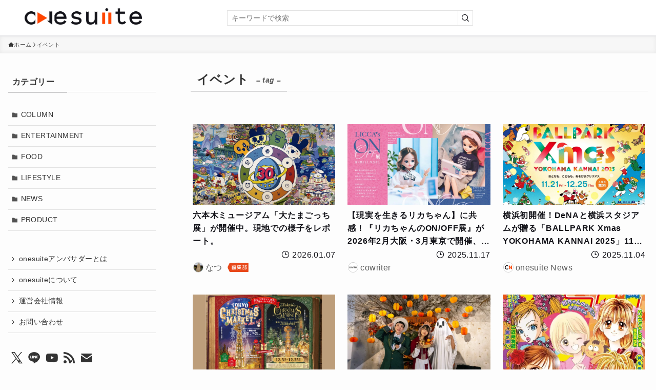

--- FILE ---
content_type: text/html; charset=UTF-8
request_url: https://one-suite.jp/tag/%E3%82%A4%E3%83%99%E3%83%B3%E3%83%88/
body_size: 22417
content:
<!DOCTYPE html>
<html lang="ja" data-loaded="false" data-scrolled="false" data-spmenu="closed">
<head>
<meta charset="utf-8">
<meta name="format-detection" content="telephone=no">
<meta http-equiv="X-UA-Compatible" content="IE=edge">
<meta name="viewport" content="width=device-width, viewport-fit=cover">
<meta name='robots' content='index, follow, max-image-preview:large, max-snippet:-1, max-video-preview:-1' />
	<style>img:is([sizes="auto" i], [sizes^="auto," i]) { contain-intrinsic-size: 3000px 1500px }</style>
	
	<!-- This site is optimized with the Yoast SEO Premium plugin v26.1 (Yoast SEO v26.2) - https://yoast.com/wordpress/plugins/seo/ -->
	<title>イベント アーカイブ - onesuite</title>
	<link rel="canonical" href="https://one-suite.jp/tag/イベント/" />
	<link rel="next" href="https://one-suite.jp/tag/%e3%82%a4%e3%83%99%e3%83%b3%e3%83%88/page/2/" />
	<meta property="og:locale" content="ja_JP" />
	<meta property="og:type" content="article" />
	<meta property="og:title" content="イベント アーカイブ" />
	<meta property="og:url" content="https://one-suite.jp/tag/イベント/" />
	<meta property="og:site_name" content="onesuite" />
	<meta property="og:image" content="https://one-suite.jp/wp-content/uploads/2025/07/onesuite_brand_1000-1000_edited.jpg" />
	<meta property="og:image:width" content="1000" />
	<meta property="og:image:height" content="1000" />
	<meta property="og:image:type" content="image/jpeg" />
	<meta name="twitter:card" content="summary_large_image" />
	<meta name="twitter:site" content="@onesuite_jp" />
	<script type="application/ld+json" class="yoast-schema-graph">{"@context":"https://schema.org","@graph":[{"@type":"CollectionPage","@id":"https://one-suite.jp/tag/%e3%82%a4%e3%83%99%e3%83%b3%e3%83%88/","url":"https://one-suite.jp/tag/%e3%82%a4%e3%83%99%e3%83%b3%e3%83%88/","name":"イベント アーカイブ - onesuite","isPartOf":{"@id":"https://one-suite.jp/#website"},"primaryImageOfPage":{"@id":"https://one-suite.jp/tag/%e3%82%a4%e3%83%99%e3%83%b3%e3%83%88/#primaryimage"},"image":{"@id":"https://one-suite.jp/tag/%e3%82%a4%e3%83%99%e3%83%b3%e3%83%88/#primaryimage"},"thumbnailUrl":"https://one-suite.jp/wp-content/uploads/2026/01/tamagotchiten_top.jpeg","breadcrumb":{"@id":"https://one-suite.jp/tag/%e3%82%a4%e3%83%99%e3%83%b3%e3%83%88/#breadcrumb"},"inLanguage":"ja"},{"@type":"ImageObject","inLanguage":"ja","@id":"https://one-suite.jp/tag/%e3%82%a4%e3%83%99%e3%83%b3%e3%83%88/#primaryimage","url":"https://one-suite.jp/wp-content/uploads/2026/01/tamagotchiten_top.jpeg","contentUrl":"https://one-suite.jp/wp-content/uploads/2026/01/tamagotchiten_top.jpeg","width":1920,"height":1080},{"@type":"BreadcrumbList","@id":"https://one-suite.jp/tag/%e3%82%a4%e3%83%99%e3%83%b3%e3%83%88/#breadcrumb","itemListElement":[{"@type":"ListItem","position":1,"name":"ホーム","item":"https://one-suite.jp/"},{"@type":"ListItem","position":2,"name":"イベント"}]},{"@type":"WebSite","@id":"https://one-suite.jp/#website","url":"https://one-suite.jp/","name":"onesuite","description":"コト・モノの魅力が集まるWebメディア","publisher":{"@id":"https://one-suite.jp/#organization"},"potentialAction":[{"@type":"SearchAction","target":{"@type":"EntryPoint","urlTemplate":"https://one-suite.jp/?s={search_term_string}"},"query-input":{"@type":"PropertyValueSpecification","valueRequired":true,"valueName":"search_term_string"}}],"inLanguage":"ja"},{"@type":"Organization","@id":"https://one-suite.jp/#organization","name":"ONESEL株式会社","alternateName":"ONESEL Co., Ltd.","url":"https://one-suite.jp/","logo":{"@type":"ImageObject","inLanguage":"ja","@id":"https://one-suite.jp/#/schema/logo/image/","url":"https://one-suite.jp/wp-content/uploads/2025/07/FIX_onesel_corporate_identity_v02_4.png","contentUrl":"https://one-suite.jp/wp-content/uploads/2025/07/FIX_onesel_corporate_identity_v02_4.png","width":1563,"height":1323,"caption":"ONESEL株式会社"},"image":{"@id":"https://one-suite.jp/#/schema/logo/image/"},"sameAs":["https://www.facebook.com/onesuite.jp","https://x.com/onesuite_jp","https://www.youtube.com/@onesuite_jp"],"description":"コト・モノの魅力が集まるWebメディア【onesuite】（https://one-suite.jp/）の運営会社。運営元であるONESEL株式会社は、東京都世田谷区に拠点を持ち、自社の運営するWebメディア事業の他、コンテンツ制作事業やPR事業を展開。メーカー出身者による販促支援とプロダクション出身者による制作力を強みとする企業。","email":"info@onesel.jp","telephone":"03-6824-4466","legalName":"ONESEL株式会社","foundingDate":"2023-01-12","taxID":"1010903007908","numberOfEmployees":{"@type":"QuantitativeValue","minValue":"1","maxValue":"10"},"ownershipFundingInfo":"https://one-suite.jp/company_profile/"}]}</script>
	<!-- / Yoast SEO Premium plugin. -->


<link rel="alternate" type="application/rss+xml" title="onesuite &raquo; フィード" href="https://one-suite.jp/feed/" />
<link rel="alternate" type="application/rss+xml" title="onesuite &raquo; コメントフィード" href="https://one-suite.jp/comments/feed/" />
<script type="text/javascript" id="wpp-js" src="https://one-suite.jp/wp-content/plugins/wordpress-popular-posts/assets/js/wpp.min.js?ver=7.3.3" data-sampling="0" data-sampling-rate="100" data-api-url="https://one-suite.jp/wp-json/wordpress-popular-posts" data-post-id="0" data-token="a555dbef7f" data-lang="0" data-debug="0"></script>
<link rel="alternate" type="application/rss+xml" title="onesuite &raquo; イベント タグのフィード" href="https://one-suite.jp/tag/%e3%82%a4%e3%83%99%e3%83%b3%e3%83%88/feed/" />
<style id='wp-block-library-inline-css' type='text/css'>
:root{--wp-admin-theme-color:#007cba;--wp-admin-theme-color--rgb:0,124,186;--wp-admin-theme-color-darker-10:#006ba1;--wp-admin-theme-color-darker-10--rgb:0,107,161;--wp-admin-theme-color-darker-20:#005a87;--wp-admin-theme-color-darker-20--rgb:0,90,135;--wp-admin-border-width-focus:2px;--wp-block-synced-color:#7a00df;--wp-block-synced-color--rgb:122,0,223;--wp-bound-block-color:var(--wp-block-synced-color)}@media (min-resolution:192dpi){:root{--wp-admin-border-width-focus:1.5px}}.wp-element-button{cursor:pointer}:root{--wp--preset--font-size--normal:16px;--wp--preset--font-size--huge:42px}:root .has-very-light-gray-background-color{background-color:#eee}:root .has-very-dark-gray-background-color{background-color:#313131}:root .has-very-light-gray-color{color:#eee}:root .has-very-dark-gray-color{color:#313131}:root .has-vivid-green-cyan-to-vivid-cyan-blue-gradient-background{background:linear-gradient(135deg,#00d084,#0693e3)}:root .has-purple-crush-gradient-background{background:linear-gradient(135deg,#34e2e4,#4721fb 50%,#ab1dfe)}:root .has-hazy-dawn-gradient-background{background:linear-gradient(135deg,#faaca8,#dad0ec)}:root .has-subdued-olive-gradient-background{background:linear-gradient(135deg,#fafae1,#67a671)}:root .has-atomic-cream-gradient-background{background:linear-gradient(135deg,#fdd79a,#004a59)}:root .has-nightshade-gradient-background{background:linear-gradient(135deg,#330968,#31cdcf)}:root .has-midnight-gradient-background{background:linear-gradient(135deg,#020381,#2874fc)}.has-regular-font-size{font-size:1em}.has-larger-font-size{font-size:2.625em}.has-normal-font-size{font-size:var(--wp--preset--font-size--normal)}.has-huge-font-size{font-size:var(--wp--preset--font-size--huge)}.has-text-align-center{text-align:center}.has-text-align-left{text-align:left}.has-text-align-right{text-align:right}#end-resizable-editor-section{display:none}.aligncenter{clear:both}.items-justified-left{justify-content:flex-start}.items-justified-center{justify-content:center}.items-justified-right{justify-content:flex-end}.items-justified-space-between{justify-content:space-between}.screen-reader-text{border:0;clip-path:inset(50%);height:1px;margin:-1px;overflow:hidden;padding:0;position:absolute;width:1px;word-wrap:normal!important}.screen-reader-text:focus{background-color:#ddd;clip-path:none;color:#444;display:block;font-size:1em;height:auto;left:5px;line-height:normal;padding:15px 23px 14px;text-decoration:none;top:5px;width:auto;z-index:100000}html :where(.has-border-color){border-style:solid}html :where([style*=border-top-color]){border-top-style:solid}html :where([style*=border-right-color]){border-right-style:solid}html :where([style*=border-bottom-color]){border-bottom-style:solid}html :where([style*=border-left-color]){border-left-style:solid}html :where([style*=border-width]){border-style:solid}html :where([style*=border-top-width]){border-top-style:solid}html :where([style*=border-right-width]){border-right-style:solid}html :where([style*=border-bottom-width]){border-bottom-style:solid}html :where([style*=border-left-width]){border-left-style:solid}html :where(img[class*=wp-image-]){height:auto;max-width:100%}:where(figure){margin:0 0 1em}html :where(.is-position-sticky){--wp-admin--admin-bar--position-offset:var(--wp-admin--admin-bar--height,0px)}@media screen and (max-width:600px){html :where(.is-position-sticky){--wp-admin--admin-bar--position-offset:0px}}
</style>
<link rel='stylesheet' id='swell-icons-css' href='https://one-suite.jp/wp-content/themes/swell/build/css/swell-icons.css?ver=2.13.0' type='text/css' media='all' />
<link rel='stylesheet' id='main_style-css' href='https://one-suite.jp/wp-content/themes/swell/build/css/main.css?ver=2.13.0' type='text/css' media='all' />
<link rel='stylesheet' id='swell_core/categories-css' href='https://one-suite.jp/wp-content/themes/swell/build/css/modules/blocks/categories.css?ver=2.13.0' type='text/css' media='all' />
<link rel='stylesheet' id='swell_widget/dropdown-css' href='https://one-suite.jp/wp-content/themes/swell/build/css/modules/blocks/widget-dropdown.css?ver=2.13.0' type='text/css' media='all' />
<link rel='stylesheet' id='swell_loos/tab-css' href='https://one-suite.jp/wp-content/themes/swell/build/gutenberg/blocks/tab/style-index.css?ver=2.13.0' type='text/css' media='all' />
<style id='swell_custom-inline-css' type='text/css'>
:root{--swl-fz--content:3.8vw;--swl-letter_spacing:.025em;--swl-font_family:"游ゴシック体", "Yu Gothic", YuGothic, "Hiragino Kaku Gothic ProN", "Hiragino Sans", Meiryo, sans-serif;--swl-font_weight:500;--color_main:#131319;--color_text:#333;--color_link:#1176d4;--color_htag:#131319;--color_bg:#fdfdfd;--color_gradient1:#d8ffff;--color_gradient2:#87e7ff;--color_main_thin:rgba(24, 24, 31, 0.05 );--color_main_dark:rgba(14, 14, 19, 1 );--color_list_check:#131319;--color_list_num:#131319;--color_list_good:#86dd7b;--color_list_triangle:#f4e03a;--color_list_bad:#f36060;--color_faq_q:#d55656;--color_faq_a:#6599b7;--color_icon_good:#3cd250;--color_icon_good_bg:#ecffe9;--color_icon_bad:#4b73eb;--color_icon_bad_bg:#eafaff;--color_icon_info:#f578b4;--color_icon_info_bg:#fff0fa;--color_icon_announce:#ffa537;--color_icon_announce_bg:#fff5f0;--color_icon_pen:#7a7a7a;--color_icon_pen_bg:#f7f7f7;--color_icon_book:#787364;--color_icon_book_bg:#f8f6ef;--color_icon_point:#ffa639;--color_icon_check:#86d67c;--color_icon_batsu:#f36060;--color_icon_hatena:#5295cc;--color_icon_caution:#f7da38;--color_icon_memo:#84878a;--color_deep01:#e44141;--color_deep02:#ef81e4;--color_deep03:#63a84d;--color_deep04:#f09f4d;--color_pale01:#fff2f0;--color_pale02:#f3f8fd;--color_pale03:#f1f9ee;--color_pale04:#fdf9ee;--color_mark_blue:#b7e3ff;--color_mark_green:#bdf9c3;--color_mark_yellow:#fcf69f;--color_mark_orange:#ffddbc;--border01:solid 1px var(--color_main);--border02:double 4px var(--color_main);--border03:dashed 2px var(--color_border);--border04:solid 4px var(--color_gray);--card_posts_thumb_ratio:100%;--list_posts_thumb_ratio:100%;--big_posts_thumb_ratio:100%;--thumb_posts_thumb_ratio:100%;--blogcard_thumb_ratio:100%;--color_header_bg:#ffffff;--color_header_text:#131319;--color_footer_bg:#131319;--color_footer_text:#ffffff;--container_size:1200px;--article_size:900px;--logo_size_sp:48px;--logo_size_pc:32px;--logo_size_pcfix:26px;}.swl-cell-bg[data-icon="doubleCircle"]{--cell-icon-color:#ffc977}.swl-cell-bg[data-icon="circle"]{--cell-icon-color:#94e29c}.swl-cell-bg[data-icon="triangle"]{--cell-icon-color:#eeda2f}.swl-cell-bg[data-icon="close"]{--cell-icon-color:#ec9191}.swl-cell-bg[data-icon="hatena"]{--cell-icon-color:#93c9da}.swl-cell-bg[data-icon="check"]{--cell-icon-color:#94e29c}.swl-cell-bg[data-icon="line"]{--cell-icon-color:#9b9b9b}.cap_box[data-colset="col1"]{--capbox-color:#f59b5f;--capbox-color--bg:#fff8eb}.cap_box[data-colset="col2"]{--capbox-color:#5fb9f5;--capbox-color--bg:#edf5ff}.cap_box[data-colset="col3"]{--capbox-color:#2fcd90;--capbox-color--bg:#eafaf2}.red_{--the-btn-color:#131319;--the-btn-color2:#ffbc49;--the-solid-shadow: rgba(14, 14, 19, 1 )}.blue_{--the-btn-color:#338df4;--the-btn-color2:#35eaff;--the-solid-shadow: rgba(38, 106, 183, 1 )}.green_{--the-btn-color:#dbdbdb;--the-btn-color2:#7bf7bd;--the-solid-shadow: rgba(164, 164, 164, 1 )}.is-style-btn_normal{--the-btn-radius:0px}.is-style-btn_solid{--the-btn-radius:80px}.is-style-btn_shiny{--the-btn-radius:80px}.is-style-btn_line{--the-btn-radius:80px}.post_content blockquote{padding:1.5em 2em 1.5em 3em}.post_content blockquote::before{content:"";display:block;width:5px;height:calc(100% - 3em);top:1.5em;left:1.5em;border-left:solid 1px rgba(180,180,180,.75);border-right:solid 1px rgba(180,180,180,.75);}.mark_blue{background:-webkit-linear-gradient(transparent 64%,var(--color_mark_blue) 0%);background:linear-gradient(transparent 64%,var(--color_mark_blue) 0%)}.mark_green{background:-webkit-linear-gradient(transparent 64%,var(--color_mark_green) 0%);background:linear-gradient(transparent 64%,var(--color_mark_green) 0%)}.mark_yellow{background:-webkit-linear-gradient(transparent 64%,var(--color_mark_yellow) 0%);background:linear-gradient(transparent 64%,var(--color_mark_yellow) 0%)}.mark_orange{background:-webkit-linear-gradient(transparent 64%,var(--color_mark_orange) 0%);background:linear-gradient(transparent 64%,var(--color_mark_orange) 0%)}[class*="is-style-icon_"]{color:#333;border-width:0}[class*="is-style-big_icon_"]{border-width:2px;border-style:solid}[data-col="gray"] .c-balloon__text{background:#f7f7f7;border-color:#ccc}[data-col="gray"] .c-balloon__before{border-right-color:#f7f7f7}[data-col="green"] .c-balloon__text{background:#d1f8c2;border-color:#9ddd93}[data-col="green"] .c-balloon__before{border-right-color:#d1f8c2}[data-col="blue"] .c-balloon__text{background:#e2f6ff;border-color:#93d2f0}[data-col="blue"] .c-balloon__before{border-right-color:#e2f6ff}[data-col="red"] .c-balloon__text{background:#ffebeb;border-color:#f48789}[data-col="red"] .c-balloon__before{border-right-color:#ffebeb}[data-col="yellow"] .c-balloon__text{background:#f9f7d2;border-color:#fbe593}[data-col="yellow"] .c-balloon__before{border-right-color:#f9f7d2}.-type-list2 .p-postList__body::after,.-type-big .p-postList__body::after{content: "READ MORE »";}.c-postThumb__cat{background-color:#ff4500;color:#fff;background-image: repeating-linear-gradient(-45deg,rgba(255,255,255,.1),rgba(255,255,255,.1) 6px,transparent 6px,transparent 12px)}.post_content h2:where(:not([class^="swell-block-"]):not(.faq_q):not(.p-postList__title))::before{position:absolute;display:block;pointer-events:none}.l-header__menuBtn{order:3}.l-header__customBtn{order:1}.c-gnav a::after{background:var(--color_main);width:100%;height:2px;transform:scaleX(0)}.p-spHeadMenu .menu-item.-current{border-bottom-color:var(--color_main)}.c-gnav > li:hover > a::after,.c-gnav > .-current > a::after{transform: scaleX(1)}.c-gnav .sub-menu{color:#333;background:#fff}.l-fixHeader::before{opacity:1}#pagetop{border-radius:50%}.c-widget__title.-spmenu{padding:.5em .75em;border-radius:var(--swl-radius--2, 0px);background:var(--color_main);color:#fff;}.c-widget__title.-footer{padding:.5em}.c-widget__title.-footer::before{content:"";bottom:0;left:0;width:40%;z-index:1;background:var(--color_main)}.c-widget__title.-footer::after{content:"";bottom:0;left:0;width:100%;background:var(--color_border)}.c-secTitle{border-left:solid 2px var(--color_main);padding:0em .75em}.p-spMenu{color:#333}.p-spMenu__inner::before{background:#fdfdfd;opacity:1}.p-spMenu__overlay{background:#000;opacity:0.6}[class*="page-numbers"]{color:#fff;background-color:#dedede}a{text-decoration: none}.l-topTitleArea.c-filterLayer::before{background-color:#000;opacity:0.2;content:""}.p-toc__list.is-style-index li::before{color:#131319}@media screen and (min-width: 960px){:root{}#main_content{order:2}#sidebar{order:1}}@media screen and (max-width: 959px){:root{}.l-header__logo{order:2;text-align:center}}@media screen and (min-width: 600px){:root{--swl-fz--content:16px;}}@media screen and (max-width: 599px){:root{}}@media (min-width: 1108px) {.alignwide{left:-100px;width:calc(100% + 200px);}}@media (max-width: 1108px) {.-sidebar-off .swell-block-fullWide__inner.l-container .alignwide{left:0px;width:100%;}}.l-fixHeader .l-fixHeader__gnav{order:0}[data-scrolled=true] .l-fixHeader[data-ready]{opacity:1;-webkit-transform:translateY(0)!important;transform:translateY(0)!important;visibility:visible}.-body-solid .l-fixHeader{box-shadow:0 2px 4px var(--swl-color_shadow)}.l-fixHeader__inner{align-items:stretch;color:var(--color_header_text);display:flex;padding-bottom:0;padding-top:0;position:relative;z-index:1}.l-fixHeader__logo{align-items:center;display:flex;line-height:1;margin-right:24px;order:0;padding:16px 0}.is-style-btn_normal a,.is-style-btn_shiny a{box-shadow:var(--swl-btn_shadow)}.c-shareBtns__btn,.is-style-balloon>.c-tabList .c-tabList__button,.p-snsCta,[class*=page-numbers]{box-shadow:var(--swl-box_shadow)}.p-articleThumb__img,.p-articleThumb__youtube{box-shadow:var(--swl-img_shadow)}.p-pickupBanners__item .c-bannerLink,.p-postList__thumb{box-shadow:0 2px 8px rgba(0,0,0,.1),0 4px 4px -4px rgba(0,0,0,.1)}.p-postList.-w-ranking li:before{background-image:repeating-linear-gradient(-45deg,hsla(0,0%,100%,.1),hsla(0,0%,100%,.1) 6px,transparent 0,transparent 12px);box-shadow:1px 1px 4px rgba(0,0,0,.2)}@media (min-width:960px){.-parallel .l-header__inner{display:flex;flex-wrap:wrap;max-width:100%;padding-left:0;padding-right:0}.-parallel .l-header__logo{text-align:center;width:100%}.-parallel .l-header__logo .c-catchphrase{font-size:12px;line-height:1;margin-top:16px}.-parallel .l-header__gnav{width:100%}.-parallel .l-header__gnav .c-gnav{justify-content:center}.-parallel .l-header__gnav .c-gnav>li>a{padding:16px}.-parallel .c-headLogo.-txt,.-parallel .w-header{justify-content:center}.-parallel .w-header{margin-bottom:8px;margin-top:8px}.-parallel-bottom .l-header__inner{padding-top:8px}.-parallel-bottom .l-header__logo{order:1;padding:16px 0}.-parallel-bottom .w-header{order:2}.-parallel-bottom .l-header__gnav{order:3}.-parallel-top .l-header__inner{padding-bottom:8px}.-parallel-top .l-header__gnav{order:1}.-parallel-top .l-header__logo{order:2;padding:16px 0}.-parallel-top .w-header{order:3}.l-header.-parallel .w-header{width:100%}.l-fixHeader.-parallel .l-fixHeader__gnav{margin-left:auto}}.c-gnav .sub-menu a:before,.c-listMenu a:before{-webkit-font-smoothing:antialiased;-moz-osx-font-smoothing:grayscale;font-family:icomoon!important;font-style:normal;font-variant:normal;font-weight:400;line-height:1;text-transform:none}.c-submenuToggleBtn{display:none}.c-listMenu a{padding:.75em 1em .75em 1.5em;transition:padding .25s}.c-listMenu a:hover{padding-left:1.75em;padding-right:.75em}.c-gnav .sub-menu a:before,.c-listMenu a:before{color:inherit;content:"\e921";display:inline-block;left:2px;position:absolute;top:50%;-webkit-transform:translateY(-50%);transform:translateY(-50%);vertical-align:middle}.widget_categories>ul>.cat-item>a,.wp-block-categories-list>li>a{padding-left:1.75em}.c-listMenu .children,.c-listMenu .sub-menu{margin:0}.c-listMenu .children a,.c-listMenu .sub-menu a{font-size:.9em;padding-left:2.5em}.c-listMenu .children a:before,.c-listMenu .sub-menu a:before{left:1em}.c-listMenu .children a:hover,.c-listMenu .sub-menu a:hover{padding-left:2.75em}.c-listMenu .children ul a,.c-listMenu .sub-menu ul a{padding-left:3.25em}.c-listMenu .children ul a:before,.c-listMenu .sub-menu ul a:before{left:1.75em}.c-listMenu .children ul a:hover,.c-listMenu .sub-menu ul a:hover{padding-left:3.5em}.c-gnav li:hover>.sub-menu{opacity:1;visibility:visible}.c-gnav .sub-menu:before{background:inherit;content:"";height:100%;left:0;position:absolute;top:0;width:100%;z-index:0}.c-gnav .sub-menu .sub-menu{left:100%;top:0;z-index:-1}.c-gnav .sub-menu a{padding-left:2em}.c-gnav .sub-menu a:before{left:.5em}.c-gnav .sub-menu a:hover .ttl{left:4px}:root{--color_content_bg:var(--color_bg);}.c-widget__title.-side{padding:.5em}.c-widget__title.-side::before{content:"";bottom:0;left:0;width:40%;z-index:1;background:var(--color_main)}.c-widget__title.-side::after{content:"";bottom:0;left:0;width:100%;background:var(--color_border)}@media screen and (min-width: 960px){:root{}}@media screen and (max-width: 959px){:root{}}@media screen and (min-width: 600px){:root{}}@media screen and (max-width: 599px){:root{}}.swell-block-fullWide__inner.l-container{--swl-fw_inner_pad:var(--swl-pad_container,0px)}@media (min-width:960px){.-sidebar-on .l-content .alignfull,.-sidebar-on .l-content .alignwide{left:-16px;width:calc(100% + 32px)}.swell-block-fullWide__inner.l-article{--swl-fw_inner_pad:var(--swl-pad_post_content,0px)}.-sidebar-on .swell-block-fullWide__inner .alignwide{left:0;width:100%}.-sidebar-on .swell-block-fullWide__inner .alignfull{left:calc(0px - var(--swl-fw_inner_pad, 0))!important;margin-left:0!important;margin-right:0!important;width:calc(100% + var(--swl-fw_inner_pad, 0)*2)!important}}.-index-off .p-toc,.swell-toc-placeholder:empty{display:none}.p-toc.-modal{height:100%;margin:0;overflow-y:auto;padding:0}#main_content .p-toc{border-radius:var(--swl-radius--2,0);margin:4em auto;max-width:800px}#sidebar .p-toc{margin-top:-.5em}.p-toc .__pn:before{content:none!important;counter-increment:none}.p-toc .__prev{margin:0 0 1em}.p-toc .__next{margin:1em 0 0}.p-toc.is-omitted:not([data-omit=ct]) [data-level="2"] .p-toc__childList{height:0;margin-bottom:-.5em;visibility:hidden}.p-toc.is-omitted:not([data-omit=nest]){position:relative}.p-toc.is-omitted:not([data-omit=nest]):before{background:linear-gradient(hsla(0,0%,100%,0),var(--color_bg));bottom:5em;content:"";height:4em;left:0;opacity:.75;pointer-events:none;position:absolute;width:100%;z-index:1}.p-toc.is-omitted:not([data-omit=nest]):after{background:var(--color_bg);bottom:0;content:"";height:5em;left:0;opacity:.75;position:absolute;width:100%;z-index:1}.p-toc.is-omitted:not([data-omit=nest]) .__next,.p-toc.is-omitted:not([data-omit=nest]) [data-omit="1"]{display:none}.p-toc .p-toc__expandBtn{background-color:#f7f7f7;border:rgba(0,0,0,.2);border-radius:5em;box-shadow:0 0 0 1px #bbb;color:#333;display:block;font-size:14px;line-height:1.5;margin:.75em auto 0;min-width:6em;padding:.5em 1em;position:relative;transition:box-shadow .25s;z-index:2}.p-toc[data-omit=nest] .p-toc__expandBtn{display:inline-block;font-size:13px;margin:0 0 0 1.25em;padding:.5em .75em}.p-toc:not([data-omit=nest]) .p-toc__expandBtn:after,.p-toc:not([data-omit=nest]) .p-toc__expandBtn:before{border-top-color:inherit;border-top-style:dotted;border-top-width:3px;content:"";display:block;height:1px;position:absolute;top:calc(50% - 1px);transition:border-color .25s;width:100%;width:22px}.p-toc:not([data-omit=nest]) .p-toc__expandBtn:before{right:calc(100% + 1em)}.p-toc:not([data-omit=nest]) .p-toc__expandBtn:after{left:calc(100% + 1em)}.p-toc.is-expanded .p-toc__expandBtn{border-color:transparent}.p-toc__ttl{display:block;font-size:1.2em;line-height:1;position:relative;text-align:center}.p-toc__ttl:before{content:"\e918";display:inline-block;font-family:icomoon;margin-right:.5em;padding-bottom:2px;vertical-align:middle}#index_modal .p-toc__ttl{margin-bottom:.5em}.p-toc__list li{line-height:1.6}.p-toc__list>li+li{margin-top:.5em}.p-toc__list .p-toc__childList{padding-left:.5em}.p-toc__list [data-level="3"]{font-size:.9em}.p-toc__list .mininote{display:none}.post_content .p-toc__list{padding-left:0}#sidebar .p-toc__list{margin-bottom:0}#sidebar .p-toc__list .p-toc__childList{padding-left:0}.p-toc__link{color:inherit;font-size:inherit;text-decoration:none}.p-toc__link:hover{opacity:.8}.p-toc.-border{border-bottom:2px solid var(--color_main);border-top:2px solid var(--color_main);padding:1.75em .5em 1.5em}.p-toc.-border .p-toc__ttl{margin-bottom:.75em}@media (min-width:960px){#main_content .p-toc{width:92%}}@media (hover:hover){.p-toc .p-toc__expandBtn:hover{border-color:transparent;box-shadow:0 0 0 2px currentcolor}}@media (min-width:600px){.p-toc.-border{padding:1.75em 1em 1.5em}}
</style>
<link rel="stylesheet" id="swell-parts/footer-css" href="https://one-suite.jp/wp-content/themes/swell/build/css/modules/parts/footer.css?ver=2.13.0" media="print" onload="this.media='all'"><noscript> <link rel='stylesheet' id='swell-parts/footer-css' href='https://one-suite.jp/wp-content/themes/swell/build/css/modules/parts/footer.css?ver=2.13.0' type='text/css' media='all' /></noscript>
<link rel='stylesheet' id='swell-page/term-css' href='https://one-suite.jp/wp-content/themes/swell/build/css/modules/page/term.css?ver=2.13.0' type='text/css' media='all' />
<style id='classic-theme-styles-inline-css' type='text/css'>
/*! This file is auto-generated */
.wp-block-button__link{color:#fff;background-color:#32373c;border-radius:9999px;box-shadow:none;text-decoration:none;padding:calc(.667em + 2px) calc(1.333em + 2px);font-size:1.125em}.wp-block-file__button{background:#32373c;color:#fff;text-decoration:none}
</style>
<link rel='stylesheet' id='wordpress-popular-posts-css-css' href='https://one-suite.jp/wp-content/plugins/wordpress-popular-posts/assets/css/wpp.css?ver=7.3.3' type='text/css' media='all' />
<link rel='stylesheet' id='additional_style-css' href='https://one-suite.jp/wp-content/themes/swell_child/css/add_style.css?ver=2026011382040' type='text/css' media='all' />
<link rel='stylesheet' id='swell_v11_style-css' href='https://one-suite.jp/wp-content/themes/swell_child/css/swiper-bundle.min.css?ver=11.2.6' type='text/css' media='all' />
<link rel='stylesheet' id='additional_top_style-css' href='https://one-suite.jp/wp-content/themes/swell_child/css/toppage_style.css?ver=2026011382040' type='text/css' media='all' />
<link rel='stylesheet' id='child_style-css' href='https://one-suite.jp/wp-content/themes/swell_child/style.css?ver=2026011382040' type='text/css' media='all' />

<noscript><link href="https://one-suite.jp/wp-content/themes/swell/build/css/noscript.css" rel="stylesheet"></noscript>
<link rel="https://api.w.org/" href="https://one-suite.jp/wp-json/" /><link rel="alternate" title="JSON" type="application/json" href="https://one-suite.jp/wp-json/wp/v2/tags/275" /><script>document.createElement( "picture" );if(!window.HTMLPictureElement && document.addEventListener) {window.addEventListener("DOMContentLoaded", function() {var s = document.createElement("script");s.src = "https://one-suite.jp/wp-content/plugins/webp-express/js/picturefill.min.js";document.body.appendChild(s);});}</script>            <style id="wpp-loading-animation-styles">@-webkit-keyframes bgslide{from{background-position-x:0}to{background-position-x:-200%}}@keyframes bgslide{from{background-position-x:0}to{background-position-x:-200%}}.wpp-widget-block-placeholder,.wpp-shortcode-placeholder{margin:0 auto;width:60px;height:3px;background:#dd3737;background:linear-gradient(90deg,#dd3737 0%,#571313 10%,#dd3737 100%);background-size:200% auto;border-radius:3px;-webkit-animation:bgslide 1s infinite linear;animation:bgslide 1s infinite linear}</style>
            <meta name="thumbnail" content="https://one-suite.jp/wp-content/uploads/2026/01/tamagotchiten_top.jpeg" /><link rel="icon" href="https://one-suite.jp/wp-content/uploads/2023/03/cropped-2f65881b-b92a-4a88-8152-fbfcaff5b211-32x32.png" sizes="32x32" />
<link rel="icon" href="https://one-suite.jp/wp-content/uploads/2023/03/cropped-2f65881b-b92a-4a88-8152-fbfcaff5b211-192x192.png" sizes="192x192" />
<link rel="apple-touch-icon" href="https://one-suite.jp/wp-content/uploads/2023/03/cropped-2f65881b-b92a-4a88-8152-fbfcaff5b211-180x180.png" />
<meta name="msapplication-TileImage" content="https://one-suite.jp/wp-content/uploads/2023/03/cropped-2f65881b-b92a-4a88-8152-fbfcaff5b211-270x270.png" />

<link rel="stylesheet" href="https://one-suite.jp/wp-content/themes/swell/build/css/print.css" media="print" >
<!-- Google Tag Manager -->
<script>(function(w,d,s,l,i){w[l]=w[l]||[];w[l].push({'gtm.start':
new Date().getTime(),event:'gtm.js'});var f=d.getElementsByTagName(s)[0],
j=d.createElement(s),dl=l!='dataLayer'?'&l='+l:'';j.async=true;j.src=
'https://www.googletagmanager.com/gtm.js?id='+i+dl;f.parentNode.insertBefore(j,f);
})(window,document,'script','dataLayer','GTM-N2MTBR6');</script>
<!-- End Google Tag Manager -->

<script defer type="text/javascript" src="//mlb.valuecommerce.com/mylinkbox.js" defer></script>
</head>
<body>
<!-- Google Tag Manager (noscript) -->
<noscript><iframe src="https://www.googletagmanager.com/ns.html?id=GTM-N2MTBR6"
height="0" width="0" style="display:none;visibility:hidden"></iframe></noscript>
<!-- End Google Tag Manager (noscript) -->
<div id="body_wrap" class="archive tag tag-275 wp-theme-swell wp-child-theme-swell_child -body-solid -index-off -sidebar-on -frame-off id_275" >
<div id="sp_menu" class="p-spMenu -right">
	<div class="p-spMenu__inner">
		<div class="p-spMenu__closeBtn">
			<button class="c-iconBtn -menuBtn c-plainBtn" data-onclick="toggleMenu" aria-label="メニューを閉じる">
				<i class="c-iconBtn__icon icon-close-thin"></i>
			</button>
		</div>
		<div class="p-spMenu__body">		
			<div class="c-widget__title -spmenu">
				MENU			</div>
			<div id="search-2" class="w-header__item widget_search"><form role="search" method="get" class="c-searchForm" action="https://one-suite.jp/" role="search">
	<input type="text" value="" name="s" class="c-searchForm__s s" placeholder="キーワードで検索" aria-label="検索ワード">
	<button type="submit" class="c-searchForm__submit icon-search hov-opacity u-bg-main" value="search" aria-label="検索を実行する"></button>
</form></div>			<div class="p-spMenu__nav">
							</div>
			<div id="sp_menu_bottom" class="p-spMenu__bottom w-spMenuBottom"><div id="categories-3" class="c-widget c-listMenu widget_categories"><div class="c-widget__title -spmenu">カテゴリー</div>
			<ul>
					<li class="cat-item cat-item-177"><a href="https://one-suite.jp/category/column/">COLUMN</a>
</li>
	<li class="cat-item cat-item-5"><a href="https://one-suite.jp/category/entertainment/">ENTERTAINMENT</a>
</li>
	<li class="cat-item cat-item-183"><a href="https://one-suite.jp/category/food/">FOOD</a>
</li>
	<li class="cat-item cat-item-4"><a href="https://one-suite.jp/category/lifestyle/">LIFESTYLE</a>
</li>
	<li class="cat-item cat-item-3"><a href="https://one-suite.jp/category/news/">NEWS</a>
</li>
	<li class="cat-item cat-item-2"><a href="https://one-suite.jp/category/product/">PRODUCT</a>
</li>
			</ul>

			</div><div id="nav_menu-3" class="c-widget c-listMenu widget_nav_menu"><div class="menu-pc%e7%94%a8%e3%82%b5%e3%82%a4%e3%83%89%e3%83%a1%e3%83%8b%e3%83%a5%e3%83%bc-container"><ul id="menu-pc%e7%94%a8%e3%82%b5%e3%82%a4%e3%83%89%e3%83%a1%e3%83%8b%e3%83%a5%e3%83%bc-1" class="menu"><li class="menu-item menu-item-type-post_type menu-item-object-page menu-item-30630"><a href="https://one-suite.jp/ambassador_wanted/">onesuiteアンバサダーとは</a></li>
<li class="menu-item menu-item-type-post_type menu-item-object-page menu-item-30632"><a href="https://one-suite.jp/media_guide/">onesuiteについて</a></li>
<li class="menu-item menu-item-type-post_type menu-item-object-page menu-item-30831"><a href="https://one-suite.jp/company_profile/">運営会社情報</a></li>
<li class="menu-item menu-item-type-custom menu-item-object-custom menu-item-30832"><a href="https://forms.office.com/r/GhdiD02vkn">お問い合わせ</a></li>
</ul></div></div><div id="swell_sns_links-5" class="c-widget widget_swell_sns_links"><ul class="c-iconList">
						<li class="c-iconList__item -twitter-x">
						<a href="https://twitter.com/onesuite_jp" target="_blank" rel="noopener" class="c-iconList__link u-fz-16 hov-flash" aria-label="twitter-x">
							<i class="c-iconList__icon icon-twitter-x" role="presentation"></i>
						</a>
					</li>
									<li class="c-iconList__item -line">
						<a href="https://liff.line.me/1391620050-3rOkaMqp/channel/am/oa-onesuite?utm_source=oa-onesuite&#038;utm_medium=banner&#038;utm_campaign=none&#038;oa_id=oa-onesuite" target="_blank" rel="noopener" class="c-iconList__link u-fz-16 hov-flash" aria-label="line">
							<i class="c-iconList__icon icon-line" role="presentation"></i>
						</a>
					</li>
									<li class="c-iconList__item -youtube">
						<a href="https://www.youtube.com/@onesuite_jp" target="_blank" rel="noopener" class="c-iconList__link u-fz-16 hov-flash" aria-label="youtube">
							<i class="c-iconList__icon icon-youtube" role="presentation"></i>
						</a>
					</li>
									<li class="c-iconList__item -rss">
						<a href="https://one-suite.jp/feed/" target="_blank" rel="noopener" class="c-iconList__link u-fz-16 hov-flash" aria-label="rss">
							<i class="c-iconList__icon icon-rss" role="presentation"></i>
						</a>
					</li>
									<li class="c-iconList__item -contact">
						<a href="https://forms.office.com/r/GhdiD02vkn" target="_blank" rel="noopener" class="c-iconList__link u-fz-16 hov-flash" aria-label="contact">
							<i class="c-iconList__icon icon-contact" role="presentation"></i>
						</a>
					</li>
				</ul>
</div></div>		</div>
	</div>
	<div class="p-spMenu__overlay c-overlay" data-onclick="toggleMenu"></div>
</div>
<header id="header" class="l-header -parallel -parallel-bottom" data-spfix="1">
		<div class="l-header__inner l-container">
		<div class="l-header_logo-area">
			<div class="l-header__logo">
				<div class="c-headLogo -img"><a href="https://one-suite.jp/" title="onesuite" class="c-headLogo__link" rel="home"><picture><source srcset="https://one-suite.jp/wp-content/webp-express/webp-images/uploads/2023/03/FIX_onesuite_brand_identity_color_icon.png.webp 600w, https://one-suite.jp/wp-content/webp-express/webp-images/uploads/2023/03/FIX_onesuite_brand_identity_color_icon-300x42.png.webp 300w" sizes="(max-width: 959px) 50vw, 800px" type="image/webp"><img width="600" height="84" src="https://one-suite.jp/wp-content/uploads/2023/03/FIX_onesuite_brand_identity_color_icon.png" alt="onesuite" class="c-headLogo__img webpexpress-processed" srcset="https://one-suite.jp/wp-content/uploads/2023/03/FIX_onesuite_brand_identity_color_icon.png 600w, https://one-suite.jp/wp-content/uploads/2023/03/FIX_onesuite_brand_identity_color_icon-300x42.png 300w" sizes="(max-width: 959px) 50vw, 800px" decoding="async" loading="eager"></picture></a></div>							</div>
			<div class="w-header pc_"><div class="w-header__inner"><div id="search-2" class="w-header__item widget_search"><form role="search" method="get" class="c-searchForm" action="https://one-suite.jp/" role="search">
	<input type="text" value="" name="s" class="c-searchForm__s s" placeholder="キーワードで検索" aria-label="検索ワード">
	<button type="submit" class="c-searchForm__submit icon-search hov-opacity u-bg-main" value="search" aria-label="検索を実行する"></button>
</form></div></div></div>		</div>
		<div class="l-header__menuBtn sp_">
	<button class="c-iconBtn -menuBtn c-plainBtn" data-onclick="toggleMenu" aria-label="メニューボタン">
		<i class="c-iconBtn__icon icon-menu-thin"></i>
			</button>
</div>
	</div>
	</header>
<div id="fix_header" class="l-fixHeader -parallel -parallel-bottom">
	<div class="l-fixHeader__inner l-container l-header_logo-area">
		<div class="l-fixHeader__logo">
			<div class="c-headLogo -img"><a href="https://one-suite.jp/" title="onesuite" class="c-headLogo__link" rel="home"><picture><source srcset="https://one-suite.jp/wp-content/webp-express/webp-images/uploads/2023/03/FIX_onesuite_brand_identity_color_icon.png.webp 600w, https://one-suite.jp/wp-content/webp-express/webp-images/uploads/2023/03/FIX_onesuite_brand_identity_color_icon-300x42.png.webp 300w" sizes="(max-width: 959px) 50vw, 800px" type="image/webp"><img width="600" height="84" src="https://one-suite.jp/wp-content/uploads/2023/03/FIX_onesuite_brand_identity_color_icon.png" alt="onesuite" class="c-headLogo__img webpexpress-processed" srcset="https://one-suite.jp/wp-content/uploads/2023/03/FIX_onesuite_brand_identity_color_icon.png 600w, https://one-suite.jp/wp-content/uploads/2023/03/FIX_onesuite_brand_identity_color_icon-300x42.png 300w" sizes="(max-width: 959px) 50vw, 800px" decoding="async" loading="eager"></picture></a></div>		</div>
		<div class="w-header pc_ pc-fixheader"><div class="w-header__inner"><div id="search-2" class="w-header__item widget_search"><form role="search" method="get" class="c-searchForm" action="https://one-suite.jp/" role="search">
	<input type="text" value="" name="s" class="c-searchForm__s s" placeholder="キーワードで検索" aria-label="検索ワード">
	<button type="submit" class="c-searchForm__submit icon-search hov-opacity u-bg-main" value="search" aria-label="検索を実行する"></button>
</form></div></div></div>	</div>
	<div class="fix-l-header_calendar">
		<p class="fix-l-calendar_day c-days"></p>
	</div>
</div>
<div id="breadcrumb" class="p-breadcrumb -bg-on"><ol class="p-breadcrumb__list l-container"><li class="p-breadcrumb__item"><a href="https://one-suite.jp/" class="p-breadcrumb__text"><span class="__home icon-home"> ホーム</span></a></li><li class="p-breadcrumb__item"><span class="p-breadcrumb__text">イベント</span></li></ol></div><div id="content" class="l-content l-container" >

<main id="main_content" class="l-mainContent l-article">
    <div class="l-mainContent__inner">
                    <h1 class="c-pageTitle" data-style="b_bottom">
                <span class="c-pageTitle__inner">
                        イベント<small class="c-pageTitle__subTitle u-fz-14">– tag –</small>            </span>
        </h1>
        
        
        <div class="p-termContent l-parent">
            <div class="c-tabBody p-postListTabBody">
                                    <div id="post_list_tab_1" class="c-tabBody__item" aria-hidden="false">
                        <ul class="p-postList -type-card -pc-col3 -sp-col2">
                                                                                                                <li class="p-postList__item archive">
                                <div class="contentsUnit02">
                                    <a href="https://one-suite.jp/entertainment/37251/">
                                        <div class="contentsUnit02__thumb">
                                                                                            <picture><source srcset="https://one-suite.jp/wp-content/webp-express/webp-images/uploads/2026/01/tamagotchiten_top.jpeg.webp 1920w, https://one-suite.jp/wp-content/webp-express/webp-images/uploads/2026/01/tamagotchiten_top-300x169.jpeg.webp 300w, https://one-suite.jp/wp-content/webp-express/webp-images/uploads/2026/01/tamagotchiten_top-1024x576.jpeg.webp 1024w, https://one-suite.jp/wp-content/webp-express/webp-images/uploads/2026/01/tamagotchiten_top-768x432.jpeg.webp 768w, https://one-suite.jp/wp-content/webp-express/webp-images/uploads/2026/01/tamagotchiten_top-1536x864.jpeg.webp 1536w" sizes="auto, (max-width: 1920px) 100vw, 1920px" type="image/webp"><img width="1920" height="1080" src="https://one-suite.jp/wp-content/uploads/2026/01/tamagotchiten_top.jpeg" class="attachment-post-thumbnail size-post-thumbnail wp-post-image webpexpress-processed" alt="" decoding="async" loading="lazy" srcset="https://one-suite.jp/wp-content/uploads/2026/01/tamagotchiten_top.jpeg 1920w, https://one-suite.jp/wp-content/uploads/2026/01/tamagotchiten_top-300x169.jpeg 300w, https://one-suite.jp/wp-content/uploads/2026/01/tamagotchiten_top-1024x576.jpeg 1024w, https://one-suite.jp/wp-content/uploads/2026/01/tamagotchiten_top-768x432.jpeg 768w, https://one-suite.jp/wp-content/uploads/2026/01/tamagotchiten_top-1536x864.jpeg 1536w" sizes="auto, (max-width: 1920px) 100vw, 1920px"></picture>                                                                                    </div>
                                    </a>
                                    <div class="contentsUnit02__inner">
                                        <a href="https://one-suite.jp/entertainment/37251/">
                                            <div class="contentsUnit02__inside">
                                                <h3 class="contentsUnit02__ttl">六本木ミュージアム「大たまごっち展」が開催中。現地での様子をレポート。</h3>
                                                <div class="contentsUnit_area">
                                                                                                            <P class="pr_flag pub"></p>
                                                                                                        <p class="tc_post_date">
                                                        <span class="trl_release_date c-postTimes__posted icon-posted"><time datetime="2026.01.07">2026.01.07</time></span>
                                                    </p>
                                                </div>
                                            </div>
                                        </a>
                                        <a href="https://one-suite.jp/author/rio/" class="c-postAuthor is-link p-articleMetas__author">
                                            <figure class="c-postAuthor__figure"><picture><source srcset="https://one-suite.jp/wp-content/webp-express/webp-images/uploads/2025/05/IMG_20190907_152754-1.jpg.webp 1920w, https://one-suite.jp/wp-content/webp-express/webp-images/uploads/2025/05/IMG_20190907_152754-1-225x300.jpg.webp 225w, https://one-suite.jp/wp-content/webp-express/webp-images/uploads/2025/05/IMG_20190907_152754-1-768x1024.jpg.webp 768w, https://one-suite.jp/wp-content/webp-express/webp-images/uploads/2025/05/IMG_20190907_152754-1-1152x1536.jpg.webp 1152w, https://one-suite.jp/wp-content/webp-express/webp-images/uploads/2025/05/IMG_20190907_152754-1-1536x2048.jpg.webp 1536w" sizes="(max-width: 1920px) 100vw, 1920px" type="image/webp"><img width="100" height="100" src="https://one-suite.jp/wp-content/uploads/2025/05/IMG_20190907_152754-1.jpg" alt="" class="avatar webpexpress-processed" srcset="https://one-suite.jp/wp-content/uploads/2025/05/IMG_20190907_152754-1.jpg 1920w, https://one-suite.jp/wp-content/uploads/2025/05/IMG_20190907_152754-1-225x300.jpg 225w, https://one-suite.jp/wp-content/uploads/2025/05/IMG_20190907_152754-1-768x1024.jpg 768w, https://one-suite.jp/wp-content/uploads/2025/05/IMG_20190907_152754-1-1152x1536.jpg 1152w, https://one-suite.jp/wp-content/uploads/2025/05/IMG_20190907_152754-1-1536x2048.jpg 1536w" sizes="(max-width: 1920px) 100vw, 1920px" loading="lazy"></picture></figure>
                                            <span class="c-postAuthor__name u-thin">なつ</span>
                                                                                            <span class="editorial_writer_mini"></span>
                                                                                        </a>
                                    </div>
                                </div>
                            </li>
                                                                                                                <li class="p-postList__item archive">
                                <div class="contentsUnit03">
                                    <a href="https://one-suite.jp/entertainment/32302/">
                                        <div class="contentsUnit03__thumb">
                                                                                            <picture><source srcset="https://one-suite.jp/wp-content/webp-express/webp-images/uploads/2025/11/LICCA-ONOFF_top.jpeg.webp 1920w, https://one-suite.jp/wp-content/webp-express/webp-images/uploads/2025/11/LICCA-ONOFF_top-300x169.jpeg.webp 300w, https://one-suite.jp/wp-content/webp-express/webp-images/uploads/2025/11/LICCA-ONOFF_top-1024x576.jpeg.webp 1024w, https://one-suite.jp/wp-content/webp-express/webp-images/uploads/2025/11/LICCA-ONOFF_top-768x432.jpeg.webp 768w, https://one-suite.jp/wp-content/webp-express/webp-images/uploads/2025/11/LICCA-ONOFF_top-1536x864.jpeg.webp 1536w" sizes="auto, (max-width: 1920px) 100vw, 1920px" type="image/webp"><img width="1920" height="1080" src="https://one-suite.jp/wp-content/uploads/2025/11/LICCA-ONOFF_top.jpeg" class="attachment-post-thumbnail size-post-thumbnail wp-post-image webpexpress-processed" alt="" decoding="async" loading="lazy" srcset="https://one-suite.jp/wp-content/uploads/2025/11/LICCA-ONOFF_top.jpeg 1920w, https://one-suite.jp/wp-content/uploads/2025/11/LICCA-ONOFF_top-300x169.jpeg 300w, https://one-suite.jp/wp-content/uploads/2025/11/LICCA-ONOFF_top-1024x576.jpeg 1024w, https://one-suite.jp/wp-content/uploads/2025/11/LICCA-ONOFF_top-768x432.jpeg 768w, https://one-suite.jp/wp-content/uploads/2025/11/LICCA-ONOFF_top-1536x864.jpeg 1536w" sizes="auto, (max-width: 1920px) 100vw, 1920px"></picture>                                                                                    </div>
                                    </a>
                                    <div class="contentsUnit03__inner">
                                        <a href="https://one-suite.jp/entertainment/32302/">
                                            <div class="contentsUnit03__inside">
                                                <h3 class="contentsUnit03__ttl">【現実を生きるリカちゃん】に共感！『リカちゃんのON/OFF展』が2026年2月大阪・3月東京で開催、癒しの「リカ活」体験も</h3>
                                                <div class="contentsUnit_area">
                                                                                                            <P class="pr_flag pub"></p>
                                                                                                        <p class="tc_post_date">
                                                        <span class="trl_release_date c-postTimes__posted icon-posted"><time datetime="2025.11.17">2025.11.17</time></span>
                                                    </p>
                                                </div>
                                            </div>
                                        </a>
                                        <a href="https://one-suite.jp/author/socialwire/" class="c-postAuthor is-link p-articleMetas__author">
                                            <figure class="c-postAuthor__figure"><picture><source srcset="https://one-suite.jp/wp-content/webp-express/webp-images/uploads/2025/08/cowriter.jpg.webp 1200w, https://one-suite.jp/wp-content/webp-express/webp-images/uploads/2025/08/cowriter-300x300.jpg.webp 300w, https://one-suite.jp/wp-content/webp-express/webp-images/uploads/2025/08/cowriter-1024x1024.jpg.webp 1024w, https://one-suite.jp/wp-content/webp-express/webp-images/uploads/2025/08/cowriter-150x150.jpg.webp 150w, https://one-suite.jp/wp-content/webp-express/webp-images/uploads/2025/08/cowriter-768x768.jpg.webp 768w" sizes="(max-width: 1200px) 100vw, 1200px" type="image/webp"><img width="100" height="100" src="https://one-suite.jp/wp-content/uploads/2025/08/cowriter.jpg" alt="" class="avatar webpexpress-processed" srcset="https://one-suite.jp/wp-content/uploads/2025/08/cowriter.jpg 1200w, https://one-suite.jp/wp-content/uploads/2025/08/cowriter-300x300.jpg 300w, https://one-suite.jp/wp-content/uploads/2025/08/cowriter-1024x1024.jpg 1024w, https://one-suite.jp/wp-content/uploads/2025/08/cowriter-150x150.jpg 150w, https://one-suite.jp/wp-content/uploads/2025/08/cowriter-768x768.jpg 768w" sizes="(max-width: 1200px) 100vw, 1200px" loading="lazy"></picture></figure>
                                            <span class="c-postAuthor__name u-thin">cowriter</span>
                                                                                    </a>
                                    </div>
                                </div>
                            </li>
                                                                                                                <li class="p-postList__item archive">
                                <div class="contentsUnit03">
                                    <a href="https://one-suite.jp/entertainment/31728/">
                                        <div class="contentsUnit03__thumb">
                                                                                            <picture><source srcset="https://one-suite.jp/wp-content/webp-express/webp-images/uploads/2025/11/サイズ変更サムネ.jpeg.webp 1920w, https://one-suite.jp/wp-content/webp-express/webp-images/uploads/2025/11/サイズ変更サムネ-300x169.jpeg.webp 300w, https://one-suite.jp/wp-content/webp-express/webp-images/uploads/2025/11/サイズ変更サムネ-1024x576.jpeg.webp 1024w, https://one-suite.jp/wp-content/webp-express/webp-images/uploads/2025/11/サイズ変更サムネ-768x432.jpeg.webp 768w, https://one-suite.jp/wp-content/webp-express/webp-images/uploads/2025/11/サイズ変更サムネ-1536x864.jpeg.webp 1536w" sizes="auto, (max-width: 1920px) 100vw, 1920px" type="image/webp"><img width="1920" height="1080" src="https://one-suite.jp/wp-content/uploads/2025/11/サイズ変更サムネ.jpeg" class="attachment-post-thumbnail size-post-thumbnail wp-post-image webpexpress-processed" alt="" decoding="async" loading="lazy" srcset="https://one-suite.jp/wp-content/uploads/2025/11/サイズ変更サムネ.jpeg 1920w, https://one-suite.jp/wp-content/uploads/2025/11/サイズ変更サムネ-300x169.jpeg 300w, https://one-suite.jp/wp-content/uploads/2025/11/サイズ変更サムネ-1024x576.jpeg 1024w, https://one-suite.jp/wp-content/uploads/2025/11/サイズ変更サムネ-768x432.jpeg 768w, https://one-suite.jp/wp-content/uploads/2025/11/サイズ変更サムネ-1536x864.jpeg 1536w" sizes="auto, (max-width: 1920px) 100vw, 1920px"></picture>                                                                                    </div>
                                    </a>
                                    <div class="contentsUnit03__inner">
                                        <a href="https://one-suite.jp/entertainment/31728/">
                                            <div class="contentsUnit03__inside">
                                                <h3 class="contentsUnit03__ttl">横浜初開催！DeNAと横浜スタジアムが贈る「BALLPARK Xmas YOKOHAMA KANNAI 2025」11月21日から開幕</h3>
                                                <div class="contentsUnit_area">
                                                                                                            <P class="pr_flag pub"></p>
                                                                                                        <p class="tc_post_date">
                                                        <span class="trl_release_date c-postTimes__posted icon-posted"><time datetime="2025.11.04">2025.11.04</time></span>
                                                    </p>
                                                </div>
                                            </div>
                                        </a>
                                        <a href="https://one-suite.jp/author/onesuite_news/" class="c-postAuthor is-link p-articleMetas__author">
                                            <figure class="c-postAuthor__figure"><picture><source srcset="https://one-suite.jp/wp-content/webp-express/webp-images/uploads/2025/12/名称_未_設定-1.jpeg.webp 500w, https://one-suite.jp/wp-content/webp-express/webp-images/uploads/2025/12/名称_未_設定-1-300x300.jpeg.webp 300w, https://one-suite.jp/wp-content/webp-express/webp-images/uploads/2025/12/名称_未_設定-1-150x150.jpeg.webp 150w" sizes="(max-width: 500px) 100vw, 500px" type="image/webp"><img width="100" height="100" src="https://one-suite.jp/wp-content/uploads/2025/12/名称_未_設定-1.jpeg" alt="" class="avatar webpexpress-processed" srcset="https://one-suite.jp/wp-content/uploads/2025/12/名称_未_設定-1.jpeg 500w, https://one-suite.jp/wp-content/uploads/2025/12/名称_未_設定-1-300x300.jpeg 300w, https://one-suite.jp/wp-content/uploads/2025/12/名称_未_設定-1-150x150.jpeg 150w" sizes="(max-width: 500px) 100vw, 500px" loading="lazy"></picture></figure>
                                            <span class="c-postAuthor__name u-thin">onesuite News</span>
                                                                                    </a>
                                    </div>
                                </div>
                            </li>
                                                                                                                <li class="p-postList__item archive">
                                <div class="contentsUnit03">
                                    <a href="https://one-suite.jp/entertainment/30954/">
                                        <div class="contentsUnit03__thumb">
                                                                                            <picture><source srcset="https://one-suite.jp/wp-content/webp-express/webp-images/uploads/2025/10/tokyo-christmas-market2025_top.png.webp 1920w, https://one-suite.jp/wp-content/webp-express/webp-images/uploads/2025/10/tokyo-christmas-market2025_top-300x169.png.webp 300w, https://one-suite.jp/wp-content/webp-express/webp-images/uploads/2025/10/tokyo-christmas-market2025_top-1024x576.png.webp 1024w, https://one-suite.jp/wp-content/webp-express/webp-images/uploads/2025/10/tokyo-christmas-market2025_top-768x432.png.webp 768w, https://one-suite.jp/wp-content/webp-express/webp-images/uploads/2025/10/tokyo-christmas-market2025_top-1536x864.png.webp 1536w" sizes="auto, (max-width: 1920px) 100vw, 1920px" type="image/webp"><img width="1920" height="1080" src="https://one-suite.jp/wp-content/uploads/2025/10/tokyo-christmas-market2025_top.png" class="attachment-post-thumbnail size-post-thumbnail wp-post-image webpexpress-processed" alt="" decoding="async" loading="lazy" srcset="https://one-suite.jp/wp-content/uploads/2025/10/tokyo-christmas-market2025_top.png 1920w, https://one-suite.jp/wp-content/uploads/2025/10/tokyo-christmas-market2025_top-300x169.png 300w, https://one-suite.jp/wp-content/uploads/2025/10/tokyo-christmas-market2025_top-1024x576.png 1024w, https://one-suite.jp/wp-content/uploads/2025/10/tokyo-christmas-market2025_top-768x432.png 768w, https://one-suite.jp/wp-content/uploads/2025/10/tokyo-christmas-market2025_top-1536x864.png 1536w" sizes="auto, (max-width: 1920px) 100vw, 1920px"></picture>                                                                                    </div>
                                    </a>
                                    <div class="contentsUnit03__inner">
                                        <a href="https://one-suite.jp/entertainment/30954/">
                                            <div class="contentsUnit03__inside">
                                                <h3 class="contentsUnit03__ttl">【東京クリスマスマーケット2025】神宮外苑と芝公園の2会場で過去最大規模開催！10月21日より事前チケット販売開始。</h3>
                                                <div class="contentsUnit_area">
                                                                                                            <P class="pr_flag pub"></p>
                                                                                                        <p class="tc_post_date">
                                                        <span class="trl_release_date c-postTimes__posted icon-posted"><time datetime="2025.10.22">2025.10.22</time></span>
                                                    </p>
                                                </div>
                                            </div>
                                        </a>
                                        <a href="https://one-suite.jp/author/onesuite_news/" class="c-postAuthor is-link p-articleMetas__author">
                                            <figure class="c-postAuthor__figure"><picture><source srcset="https://one-suite.jp/wp-content/webp-express/webp-images/uploads/2025/12/名称_未_設定-1.jpeg.webp 500w, https://one-suite.jp/wp-content/webp-express/webp-images/uploads/2025/12/名称_未_設定-1-300x300.jpeg.webp 300w, https://one-suite.jp/wp-content/webp-express/webp-images/uploads/2025/12/名称_未_設定-1-150x150.jpeg.webp 150w" sizes="(max-width: 500px) 100vw, 500px" type="image/webp"><img width="100" height="100" src="https://one-suite.jp/wp-content/uploads/2025/12/名称_未_設定-1.jpeg" alt="" class="avatar webpexpress-processed" srcset="https://one-suite.jp/wp-content/uploads/2025/12/名称_未_設定-1.jpeg 500w, https://one-suite.jp/wp-content/uploads/2025/12/名称_未_設定-1-300x300.jpeg 300w, https://one-suite.jp/wp-content/uploads/2025/12/名称_未_設定-1-150x150.jpeg 150w" sizes="(max-width: 500px) 100vw, 500px" loading="lazy"></picture></figure>
                                            <span class="c-postAuthor__name u-thin">onesuite News</span>
                                                                                    </a>
                                    </div>
                                </div>
                            </li>
                                                                                                                <li class="p-postList__item archive">
                                <div class="contentsUnit03">
                                    <a href="https://one-suite.jp/entertainment/30314/">
                                        <div class="contentsUnit03__thumb">
                                                                                            <picture><source srcset="https://one-suite.jp/wp-content/webp-express/webp-images/uploads/2025/10/ofurocafe-hareniwa_00.jpg.webp 2000w, https://one-suite.jp/wp-content/webp-express/webp-images/uploads/2025/10/ofurocafe-hareniwa_00-300x200.jpg.webp 300w, https://one-suite.jp/wp-content/webp-express/webp-images/uploads/2025/10/ofurocafe-hareniwa_00-1024x684.jpg.webp 1024w, https://one-suite.jp/wp-content/webp-express/webp-images/uploads/2025/10/ofurocafe-hareniwa_00-768x513.jpg.webp 768w, https://one-suite.jp/wp-content/webp-express/webp-images/uploads/2025/10/ofurocafe-hareniwa_00-1536x1025.jpg.webp 1536w" sizes="auto, (max-width: 2000px) 100vw, 2000px" type="image/webp"><img width="2000" height="1335" src="https://one-suite.jp/wp-content/uploads/2025/10/ofurocafe-hareniwa_00.jpg" class="attachment-post-thumbnail size-post-thumbnail wp-post-image webpexpress-processed" alt="ofurocafe hareniwa_00" decoding="async" loading="lazy" srcset="https://one-suite.jp/wp-content/uploads/2025/10/ofurocafe-hareniwa_00.jpg 2000w, https://one-suite.jp/wp-content/uploads/2025/10/ofurocafe-hareniwa_00-300x200.jpg 300w, https://one-suite.jp/wp-content/uploads/2025/10/ofurocafe-hareniwa_00-1024x684.jpg 1024w, https://one-suite.jp/wp-content/uploads/2025/10/ofurocafe-hareniwa_00-768x513.jpg 768w, https://one-suite.jp/wp-content/uploads/2025/10/ofurocafe-hareniwa_00-1536x1025.jpg 1536w" sizes="auto, (max-width: 2000px) 100vw, 2000px"></picture>                                                                                    </div>
                                    </a>
                                    <div class="contentsUnit03__inner">
                                        <a href="https://one-suite.jp/entertainment/30314/">
                                            <div class="contentsUnit03__inside">
                                                <h3 class="contentsUnit03__ttl">埼玉「おふろcafe ハレニワの湯」でハロウィンイベント開催中。宝探しや仮装、かぼちゃペイントなど親子で楽しめる催しが10月31日まで実施</h3>
                                                <div class="contentsUnit_area">
                                                                                                            <P class="pr_flag pub"></p>
                                                                                                        <p class="tc_post_date">
                                                        <span class="trl_release_date c-postTimes__posted icon-posted"><time datetime="2025.10.10">2025.10.10</time></span>
                                                    </p>
                                                </div>
                                            </div>
                                        </a>
                                        <a href="https://one-suite.jp/author/onesuite_news/" class="c-postAuthor is-link p-articleMetas__author">
                                            <figure class="c-postAuthor__figure"><picture><source srcset="https://one-suite.jp/wp-content/webp-express/webp-images/uploads/2025/12/名称_未_設定-1.jpeg.webp 500w, https://one-suite.jp/wp-content/webp-express/webp-images/uploads/2025/12/名称_未_設定-1-300x300.jpeg.webp 300w, https://one-suite.jp/wp-content/webp-express/webp-images/uploads/2025/12/名称_未_設定-1-150x150.jpeg.webp 150w" sizes="(max-width: 500px) 100vw, 500px" type="image/webp"><img width="100" height="100" src="https://one-suite.jp/wp-content/uploads/2025/12/名称_未_設定-1.jpeg" alt="" class="avatar webpexpress-processed" srcset="https://one-suite.jp/wp-content/uploads/2025/12/名称_未_設定-1.jpeg 500w, https://one-suite.jp/wp-content/uploads/2025/12/名称_未_設定-1-300x300.jpeg 300w, https://one-suite.jp/wp-content/uploads/2025/12/名称_未_設定-1-150x150.jpeg 150w" sizes="(max-width: 500px) 100vw, 500px" loading="lazy"></picture></figure>
                                            <span class="c-postAuthor__name u-thin">onesuite News</span>
                                                                                    </a>
                                    </div>
                                </div>
                            </li>
                                                                                                                <li class="p-postList__item archive">
                                <div class="contentsUnit03">
                                    <a href="https://one-suite.jp/entertainment/29045/">
                                        <div class="contentsUnit03__thumb">
                                                                                            <picture><source srcset="https://one-suite.jp/wp-content/webp-express/webp-images/uploads/2025/09/28073e7b-40c7-4fc8-8c71-2ccb2726b098_converted.jpg.webp 840w, https://one-suite.jp/wp-content/webp-express/webp-images/uploads/2025/09/28073e7b-40c7-4fc8-8c71-2ccb2726b098_converted-300x300.jpg.webp 300w, https://one-suite.jp/wp-content/webp-express/webp-images/uploads/2025/09/28073e7b-40c7-4fc8-8c71-2ccb2726b098_converted-150x150.jpg.webp 150w, https://one-suite.jp/wp-content/webp-express/webp-images/uploads/2025/09/28073e7b-40c7-4fc8-8c71-2ccb2726b098_converted-768x768.jpg.webp 768w" sizes="auto, (max-width: 840px) 100vw, 840px" type="image/webp"><img width="840" height="840" src="https://one-suite.jp/wp-content/uploads/2025/09/28073e7b-40c7-4fc8-8c71-2ccb2726b098_converted.jpg" class="attachment-post-thumbnail size-post-thumbnail wp-post-image webpexpress-processed" alt="" decoding="async" loading="lazy" srcset="https://one-suite.jp/wp-content/uploads/2025/09/28073e7b-40c7-4fc8-8c71-2ccb2726b098_converted.jpg 840w, https://one-suite.jp/wp-content/uploads/2025/09/28073e7b-40c7-4fc8-8c71-2ccb2726b098_converted-300x300.jpg 300w, https://one-suite.jp/wp-content/uploads/2025/09/28073e7b-40c7-4fc8-8c71-2ccb2726b098_converted-150x150.jpg 150w, https://one-suite.jp/wp-content/uploads/2025/09/28073e7b-40c7-4fc8-8c71-2ccb2726b098_converted-768x768.jpg 768w" sizes="auto, (max-width: 840px) 100vw, 840px"></picture>                                                                                    </div>
                                    </a>
                                    <div class="contentsUnit03__inner">
                                        <a href="https://one-suite.jp/entertainment/29045/">
                                            <div class="contentsUnit03__inside">
                                                <h3 class="contentsUnit03__ttl">【アトレ×りぼん70周年】青春のときめきが蘇る！オータムプロモーションが10月1日より開催</h3>
                                                <div class="contentsUnit_area">
                                                                                                            <P class="pr_flag pub"></p>
                                                                                                        <p class="tc_post_date">
                                                        <span class="trl_release_date c-postTimes__posted icon-posted"><time datetime="2025.09.25">2025.09.25</time></span>
                                                    </p>
                                                </div>
                                            </div>
                                        </a>
                                        <a href="https://one-suite.jp/author/socialwire/" class="c-postAuthor is-link p-articleMetas__author">
                                            <figure class="c-postAuthor__figure"><picture><source srcset="https://one-suite.jp/wp-content/webp-express/webp-images/uploads/2025/08/cowriter.jpg.webp 1200w, https://one-suite.jp/wp-content/webp-express/webp-images/uploads/2025/08/cowriter-300x300.jpg.webp 300w, https://one-suite.jp/wp-content/webp-express/webp-images/uploads/2025/08/cowriter-1024x1024.jpg.webp 1024w, https://one-suite.jp/wp-content/webp-express/webp-images/uploads/2025/08/cowriter-150x150.jpg.webp 150w, https://one-suite.jp/wp-content/webp-express/webp-images/uploads/2025/08/cowriter-768x768.jpg.webp 768w" sizes="(max-width: 1200px) 100vw, 1200px" type="image/webp"><img width="100" height="100" src="https://one-suite.jp/wp-content/uploads/2025/08/cowriter.jpg" alt="" class="avatar webpexpress-processed" srcset="https://one-suite.jp/wp-content/uploads/2025/08/cowriter.jpg 1200w, https://one-suite.jp/wp-content/uploads/2025/08/cowriter-300x300.jpg 300w, https://one-suite.jp/wp-content/uploads/2025/08/cowriter-1024x1024.jpg 1024w, https://one-suite.jp/wp-content/uploads/2025/08/cowriter-150x150.jpg 150w, https://one-suite.jp/wp-content/uploads/2025/08/cowriter-768x768.jpg 768w" sizes="(max-width: 1200px) 100vw, 1200px" loading="lazy"></picture></figure>
                                            <span class="c-postAuthor__name u-thin">cowriter</span>
                                                                                    </a>
                                    </div>
                                </div>
                            </li>
                                                                                                                <li class="p-postList__item archive">
                                <div class="contentsUnit03">
                                    <a href="https://one-suite.jp/entertainment/28643/">
                                        <div class="contentsUnit03__thumb">
                                                                                            <picture><source srcset="https://one-suite.jp/wp-content/webp-express/webp-images/uploads/2025/09/Little-World-event_00.png.webp 1920w, https://one-suite.jp/wp-content/webp-express/webp-images/uploads/2025/09/Little-World-event_00-300x169.png.webp 300w, https://one-suite.jp/wp-content/webp-express/webp-images/uploads/2025/09/Little-World-event_00-1024x576.png.webp 1024w, https://one-suite.jp/wp-content/webp-express/webp-images/uploads/2025/09/Little-World-event_00-768x432.png.webp 768w, https://one-suite.jp/wp-content/webp-express/webp-images/uploads/2025/09/Little-World-event_00-1536x864.png.webp 1536w" sizes="auto, (max-width: 1920px) 100vw, 1920px" type="image/webp"><img width="1920" height="1080" src="https://one-suite.jp/wp-content/uploads/2025/09/Little-World-event_00.png" class="attachment-post-thumbnail size-post-thumbnail wp-post-image webpexpress-processed" alt="Little World event_00" decoding="async" loading="lazy" srcset="https://one-suite.jp/wp-content/uploads/2025/09/Little-World-event_00.png 1920w, https://one-suite.jp/wp-content/uploads/2025/09/Little-World-event_00-300x169.png 300w, https://one-suite.jp/wp-content/uploads/2025/09/Little-World-event_00-1024x576.png 1024w, https://one-suite.jp/wp-content/uploads/2025/09/Little-World-event_00-768x432.png 768w, https://one-suite.jp/wp-content/uploads/2025/09/Little-World-event_00-1536x864.png 1536w" sizes="auto, (max-width: 1920px) 100vw, 1920px"></picture>                                                                                    </div>
                                    </a>
                                    <div class="contentsUnit03__inner">
                                        <a href="https://one-suite.jp/entertainment/28643/">
                                            <div class="contentsUnit03__inside">
                                                <h3 class="contentsUnit03__ttl">世界初！バーバパパ×ドローンショーが9月21日に開催。野外民族博物館リトルワールドで55周年記念コラボイベント実施中</h3>
                                                <div class="contentsUnit_area">
                                                                                                            <P class="pr_flag pub"></p>
                                                                                                        <p class="tc_post_date">
                                                        <span class="trl_release_date c-postTimes__posted icon-posted"><time datetime="2025.09.19">2025.09.19</time></span>
                                                    </p>
                                                </div>
                                            </div>
                                        </a>
                                        <a href="https://one-suite.jp/author/onesuite_news/" class="c-postAuthor is-link p-articleMetas__author">
                                            <figure class="c-postAuthor__figure"><picture><source srcset="https://one-suite.jp/wp-content/webp-express/webp-images/uploads/2025/12/名称_未_設定-1.jpeg.webp 500w, https://one-suite.jp/wp-content/webp-express/webp-images/uploads/2025/12/名称_未_設定-1-300x300.jpeg.webp 300w, https://one-suite.jp/wp-content/webp-express/webp-images/uploads/2025/12/名称_未_設定-1-150x150.jpeg.webp 150w" sizes="(max-width: 500px) 100vw, 500px" type="image/webp"><img width="100" height="100" src="https://one-suite.jp/wp-content/uploads/2025/12/名称_未_設定-1.jpeg" alt="" class="avatar webpexpress-processed" srcset="https://one-suite.jp/wp-content/uploads/2025/12/名称_未_設定-1.jpeg 500w, https://one-suite.jp/wp-content/uploads/2025/12/名称_未_設定-1-300x300.jpeg 300w, https://one-suite.jp/wp-content/uploads/2025/12/名称_未_設定-1-150x150.jpeg 150w" sizes="(max-width: 500px) 100vw, 500px" loading="lazy"></picture></figure>
                                            <span class="c-postAuthor__name u-thin">onesuite News</span>
                                                                                    </a>
                                    </div>
                                </div>
                            </li>
                                                                                                                <li class="p-postList__item archive">
                                <div class="contentsUnit03">
                                    <a href="https://one-suite.jp/entertainment/28428/">
                                        <div class="contentsUnit03__thumb">
                                                                                            <picture><source srcset="https://one-suite.jp/wp-content/webp-express/webp-images/uploads/2025/09/ebisu-bunkasai_00.png.webp 1920w, https://one-suite.jp/wp-content/webp-express/webp-images/uploads/2025/09/ebisu-bunkasai_00-300x169.png.webp 300w, https://one-suite.jp/wp-content/webp-express/webp-images/uploads/2025/09/ebisu-bunkasai_00-1024x576.png.webp 1024w, https://one-suite.jp/wp-content/webp-express/webp-images/uploads/2025/09/ebisu-bunkasai_00-768x432.png.webp 768w, https://one-suite.jp/wp-content/webp-express/webp-images/uploads/2025/09/ebisu-bunkasai_00-1536x864.png.webp 1536w" sizes="auto, (max-width: 1920px) 100vw, 1920px" type="image/webp"><img width="1920" height="1080" src="https://one-suite.jp/wp-content/uploads/2025/09/ebisu-bunkasai_00.png" class="attachment-post-thumbnail size-post-thumbnail wp-post-image webpexpress-processed" alt="ebisu bunkasai_00" decoding="async" loading="lazy" srcset="https://one-suite.jp/wp-content/uploads/2025/09/ebisu-bunkasai_00.png 1920w, https://one-suite.jp/wp-content/uploads/2025/09/ebisu-bunkasai_00-300x169.png 300w, https://one-suite.jp/wp-content/uploads/2025/09/ebisu-bunkasai_00-1024x576.png 1024w, https://one-suite.jp/wp-content/uploads/2025/09/ebisu-bunkasai_00-768x432.png 768w, https://one-suite.jp/wp-content/uploads/2025/09/ebisu-bunkasai_00-1536x864.png 1536w" sizes="auto, (max-width: 1920px) 100vw, 1920px"></picture>                                                                                    </div>
                                    </a>
                                    <div class="contentsUnit03__inner">
                                        <a href="https://one-suite.jp/entertainment/28428/">
                                            <div class="contentsUnit03__inside">
                                                <h3 class="contentsUnit03__ttl">恵比寿の新たな魅力発見！70団体が集結する「恵比寿文化祭2025」10月開催。限定グッズや最新ロボット体験など多彩なコンテンツが登場</h3>
                                                <div class="contentsUnit_area">
                                                                                                            <P class="pr_flag pub"></p>
                                                                                                        <p class="tc_post_date">
                                                        <span class="trl_release_date c-postTimes__posted icon-posted"><time datetime="2025.09.16">2025.09.16</time></span>
                                                    </p>
                                                </div>
                                            </div>
                                        </a>
                                        <a href="https://one-suite.jp/author/onesuite_news/" class="c-postAuthor is-link p-articleMetas__author">
                                            <figure class="c-postAuthor__figure"><picture><source srcset="https://one-suite.jp/wp-content/webp-express/webp-images/uploads/2025/12/名称_未_設定-1.jpeg.webp 500w, https://one-suite.jp/wp-content/webp-express/webp-images/uploads/2025/12/名称_未_設定-1-300x300.jpeg.webp 300w, https://one-suite.jp/wp-content/webp-express/webp-images/uploads/2025/12/名称_未_設定-1-150x150.jpeg.webp 150w" sizes="(max-width: 500px) 100vw, 500px" type="image/webp"><img width="100" height="100" src="https://one-suite.jp/wp-content/uploads/2025/12/名称_未_設定-1.jpeg" alt="" class="avatar webpexpress-processed" srcset="https://one-suite.jp/wp-content/uploads/2025/12/名称_未_設定-1.jpeg 500w, https://one-suite.jp/wp-content/uploads/2025/12/名称_未_設定-1-300x300.jpeg 300w, https://one-suite.jp/wp-content/uploads/2025/12/名称_未_設定-1-150x150.jpeg 150w" sizes="(max-width: 500px) 100vw, 500px" loading="lazy"></picture></figure>
                                            <span class="c-postAuthor__name u-thin">onesuite News</span>
                                                                                    </a>
                                    </div>
                                </div>
                            </li>
                                                                                                                <li class="p-postList__item archive">
                                <div class="contentsUnit03">
                                    <a href="https://one-suite.jp/entertainment/27754/">
                                        <div class="contentsUnit03__thumb">
                                                                                            <picture><source srcset="https://one-suite.jp/wp-content/webp-express/webp-images/uploads/2025/09/huistenbosch-HW_00-scaled.jpg.webp 2560w, https://one-suite.jp/wp-content/webp-express/webp-images/uploads/2025/09/huistenbosch-HW_00-300x181.jpg.webp 300w, https://one-suite.jp/wp-content/webp-express/webp-images/uploads/2025/09/huistenbosch-HW_00-1024x616.jpg.webp 1024w, https://one-suite.jp/wp-content/webp-express/webp-images/uploads/2025/09/huistenbosch-HW_00-768x462.jpg.webp 768w, https://one-suite.jp/wp-content/webp-express/webp-images/uploads/2025/09/huistenbosch-HW_00-1536x924.jpg.webp 1536w, https://one-suite.jp/wp-content/webp-express/webp-images/uploads/2025/09/huistenbosch-HW_00-2048x1232.jpg.webp 2048w" sizes="auto, (max-width: 2560px) 100vw, 2560px" type="image/webp"><img width="2560" height="1540" src="https://one-suite.jp/wp-content/uploads/2025/09/huistenbosch-HW_00-scaled.jpg" class="attachment-post-thumbnail size-post-thumbnail wp-post-image webpexpress-processed" alt="huistenbosch HW_00" decoding="async" loading="lazy" srcset="https://one-suite.jp/wp-content/uploads/2025/09/huistenbosch-HW_00-scaled.jpg 2560w, https://one-suite.jp/wp-content/uploads/2025/09/huistenbosch-HW_00-300x181.jpg 300w, https://one-suite.jp/wp-content/uploads/2025/09/huistenbosch-HW_00-1024x616.jpg 1024w, https://one-suite.jp/wp-content/uploads/2025/09/huistenbosch-HW_00-768x462.jpg 768w, https://one-suite.jp/wp-content/uploads/2025/09/huistenbosch-HW_00-1536x924.jpg 1536w, https://one-suite.jp/wp-content/uploads/2025/09/huistenbosch-HW_00-2048x1232.jpg 2048w" sizes="auto, (max-width: 2560px) 100vw, 2560px"></picture>                                                                                    </div>
                                    </a>
                                    <div class="contentsUnit03__inner">
                                        <a href="https://one-suite.jp/entertainment/27754/">
                                            <div class="contentsUnit03__inside">
                                                <h3 class="contentsUnit03__ttl">ハウステンボスの秋は「大熱狂と可愛さ」が融合。ミッフィーの新ハロウィンパレードと闇の使者が暗躍するホラーイベントが10月3日より開催。</h3>
                                                <div class="contentsUnit_area">
                                                                                                            <P class="pr_flag pub"></p>
                                                                                                        <p class="tc_post_date">
                                                        <span class="trl_release_date c-postTimes__posted icon-posted"><time datetime="2025.09.01">2025.09.01</time></span>
                                                    </p>
                                                </div>
                                            </div>
                                        </a>
                                        <a href="https://one-suite.jp/author/onesuite_news/" class="c-postAuthor is-link p-articleMetas__author">
                                            <figure class="c-postAuthor__figure"><picture><source srcset="https://one-suite.jp/wp-content/webp-express/webp-images/uploads/2025/12/名称_未_設定-1.jpeg.webp 500w, https://one-suite.jp/wp-content/webp-express/webp-images/uploads/2025/12/名称_未_設定-1-300x300.jpeg.webp 300w, https://one-suite.jp/wp-content/webp-express/webp-images/uploads/2025/12/名称_未_設定-1-150x150.jpeg.webp 150w" sizes="(max-width: 500px) 100vw, 500px" type="image/webp"><img width="100" height="100" src="https://one-suite.jp/wp-content/uploads/2025/12/名称_未_設定-1.jpeg" alt="" class="avatar webpexpress-processed" srcset="https://one-suite.jp/wp-content/uploads/2025/12/名称_未_設定-1.jpeg 500w, https://one-suite.jp/wp-content/uploads/2025/12/名称_未_設定-1-300x300.jpeg 300w, https://one-suite.jp/wp-content/uploads/2025/12/名称_未_設定-1-150x150.jpeg 150w" sizes="(max-width: 500px) 100vw, 500px" loading="lazy"></picture></figure>
                                            <span class="c-postAuthor__name u-thin">onesuite News</span>
                                                                                    </a>
                                    </div>
                                </div>
                            </li>
                                                                                                                <li class="p-postList__item archive">
                                <div class="contentsUnit03">
                                    <a href="https://one-suite.jp/entertainment/27198/">
                                        <div class="contentsUnit03__thumb">
                                                                                            <picture><source srcset="https://one-suite.jp/wp-content/webp-express/webp-images/uploads/2025/08/tabekko-event_00.png.webp 2048w, https://one-suite.jp/wp-content/webp-express/webp-images/uploads/2025/08/tabekko-event_00-300x200.png.webp 300w, https://one-suite.jp/wp-content/webp-express/webp-images/uploads/2025/08/tabekko-event_00-1024x684.png.webp 1024w, https://one-suite.jp/wp-content/webp-express/webp-images/uploads/2025/08/tabekko-event_00-768x513.png.webp 768w, https://one-suite.jp/wp-content/webp-express/webp-images/uploads/2025/08/tabekko-event_00-1536x1025.png.webp 1536w" sizes="auto, (max-width: 2048px) 100vw, 2048px" type="image/webp"><img width="2048" height="1367" src="https://one-suite.jp/wp-content/uploads/2025/08/tabekko-event_00.png" class="attachment-post-thumbnail size-post-thumbnail wp-post-image webpexpress-processed" alt="tabekko event_00" decoding="async" loading="lazy" srcset="https://one-suite.jp/wp-content/uploads/2025/08/tabekko-event_00.png 2048w, https://one-suite.jp/wp-content/uploads/2025/08/tabekko-event_00-300x200.png 300w, https://one-suite.jp/wp-content/uploads/2025/08/tabekko-event_00-1024x684.png 1024w, https://one-suite.jp/wp-content/uploads/2025/08/tabekko-event_00-768x513.png 768w, https://one-suite.jp/wp-content/uploads/2025/08/tabekko-event_00-1536x1025.png 1536w" sizes="auto, (max-width: 2048px) 100vw, 2048px"></picture>                                                                                    </div>
                                    </a>
                                    <div class="contentsUnit03__inner">
                                        <a href="https://one-suite.jp/entertainment/27198/">
                                            <div class="contentsUnit03__inside">
                                                <h3 class="contentsUnit03__ttl">「たべっ子どうぶつLAND」来場者3万人突破！感謝の特典や新メニュー続々。うさぎ＆ひよこの新バーガー登場、コンバースコラボも販売決定</h3>
                                                <div class="contentsUnit_area">
                                                                                                            <P class="pr_flag pub"></p>
                                                                                                        <p class="tc_post_date">
                                                        <span class="trl_release_date c-postTimes__posted icon-posted"><time datetime="2025.08.14">2025.08.14</time></span>
                                                    </p>
                                                </div>
                                            </div>
                                        </a>
                                        <a href="https://one-suite.jp/author/onesuite_news/" class="c-postAuthor is-link p-articleMetas__author">
                                            <figure class="c-postAuthor__figure"><picture><source srcset="https://one-suite.jp/wp-content/webp-express/webp-images/uploads/2025/12/名称_未_設定-1.jpeg.webp 500w, https://one-suite.jp/wp-content/webp-express/webp-images/uploads/2025/12/名称_未_設定-1-300x300.jpeg.webp 300w, https://one-suite.jp/wp-content/webp-express/webp-images/uploads/2025/12/名称_未_設定-1-150x150.jpeg.webp 150w" sizes="(max-width: 500px) 100vw, 500px" type="image/webp"><img width="100" height="100" src="https://one-suite.jp/wp-content/uploads/2025/12/名称_未_設定-1.jpeg" alt="" class="avatar webpexpress-processed" srcset="https://one-suite.jp/wp-content/uploads/2025/12/名称_未_設定-1.jpeg 500w, https://one-suite.jp/wp-content/uploads/2025/12/名称_未_設定-1-300x300.jpeg 300w, https://one-suite.jp/wp-content/uploads/2025/12/名称_未_設定-1-150x150.jpeg 150w" sizes="(max-width: 500px) 100vw, 500px" loading="lazy"></picture></figure>
                                            <span class="c-postAuthor__name u-thin">onesuite News</span>
                                                                                    </a>
                                    </div>
                                </div>
                            </li>
                                                                                                                <li class="p-postList__item archive">
                                <div class="contentsUnit03">
                                    <a href="https://one-suite.jp/entertainment/27174/">
                                        <div class="contentsUnit03__thumb">
                                                                                            <picture><source srcset="https://one-suite.jp/wp-content/webp-express/webp-images/uploads/2025/08/pandorobo_00-scaled.jpg.webp 2181w, https://one-suite.jp/wp-content/webp-express/webp-images/uploads/2025/08/pandorobo_00-256x300.jpg.webp 256w, https://one-suite.jp/wp-content/webp-express/webp-images/uploads/2025/08/pandorobo_00-872x1024.jpg.webp 872w, https://one-suite.jp/wp-content/webp-express/webp-images/uploads/2025/08/pandorobo_00-768x902.jpg.webp 768w, https://one-suite.jp/wp-content/webp-express/webp-images/uploads/2025/08/pandorobo_00-1308x1536.jpg.webp 1308w, https://one-suite.jp/wp-content/webp-express/webp-images/uploads/2025/08/pandorobo_00-1745x2048.jpg.webp 1745w" sizes="auto, (max-width: 2181px) 100vw, 2181px" type="image/webp"><img width="2181" height="2560" src="https://one-suite.jp/wp-content/uploads/2025/08/pandorobo_00-scaled.jpg" class="attachment-post-thumbnail size-post-thumbnail wp-post-image webpexpress-processed" alt="pandorobo_00" decoding="async" loading="lazy" srcset="https://one-suite.jp/wp-content/uploads/2025/08/pandorobo_00-scaled.jpg 2181w, https://one-suite.jp/wp-content/uploads/2025/08/pandorobo_00-256x300.jpg 256w, https://one-suite.jp/wp-content/uploads/2025/08/pandorobo_00-872x1024.jpg 872w, https://one-suite.jp/wp-content/uploads/2025/08/pandorobo_00-768x902.jpg 768w, https://one-suite.jp/wp-content/uploads/2025/08/pandorobo_00-1308x1536.jpg 1308w, https://one-suite.jp/wp-content/uploads/2025/08/pandorobo_00-1745x2048.jpg 1745w" sizes="auto, (max-width: 2181px) 100vw, 2181px"></picture>                                                                                    </div>
                                    </a>
                                    <div class="contentsUnit03__inner">
                                        <a href="https://one-suite.jp/entertainment/27174/">
                                            <div class="contentsUnit03__inside">
                                                <h3 class="contentsUnit03__ttl">『パンどろぼう5周年フェスティバル』いよいよ開幕！柴田ケイコ先生登壇のステージイベントや限定グッズが盛りだくさん</h3>
                                                <div class="contentsUnit_area">
                                                                                                            <P class="pr_flag pub"></p>
                                                                                                        <p class="tc_post_date">
                                                        <span class="trl_release_date c-postTimes__posted icon-posted"><time datetime="2025.08.13">2025.08.13</time></span>
                                                    </p>
                                                </div>
                                            </div>
                                        </a>
                                        <a href="https://one-suite.jp/author/onesuite_news/" class="c-postAuthor is-link p-articleMetas__author">
                                            <figure class="c-postAuthor__figure"><picture><source srcset="https://one-suite.jp/wp-content/webp-express/webp-images/uploads/2025/12/名称_未_設定-1.jpeg.webp 500w, https://one-suite.jp/wp-content/webp-express/webp-images/uploads/2025/12/名称_未_設定-1-300x300.jpeg.webp 300w, https://one-suite.jp/wp-content/webp-express/webp-images/uploads/2025/12/名称_未_設定-1-150x150.jpeg.webp 150w" sizes="(max-width: 500px) 100vw, 500px" type="image/webp"><img width="100" height="100" src="https://one-suite.jp/wp-content/uploads/2025/12/名称_未_設定-1.jpeg" alt="" class="avatar webpexpress-processed" srcset="https://one-suite.jp/wp-content/uploads/2025/12/名称_未_設定-1.jpeg 500w, https://one-suite.jp/wp-content/uploads/2025/12/名称_未_設定-1-300x300.jpeg 300w, https://one-suite.jp/wp-content/uploads/2025/12/名称_未_設定-1-150x150.jpeg 150w" sizes="(max-width: 500px) 100vw, 500px" loading="lazy"></picture></figure>
                                            <span class="c-postAuthor__name u-thin">onesuite News</span>
                                                                                    </a>
                                    </div>
                                </div>
                            </li>
                                                                                                                <li class="p-postList__item archive">
                                <div class="contentsUnit03">
                                    <a href="https://one-suite.jp/entertainment/27155/">
                                        <div class="contentsUnit03__thumb">
                                                                                            <picture><source srcset="https://one-suite.jp/wp-content/webp-express/webp-images/uploads/2025/08/back-to-hogwarts_00.png.webp 2500w, https://one-suite.jp/wp-content/webp-express/webp-images/uploads/2025/08/back-to-hogwarts_00-300x168.png.webp 300w, https://one-suite.jp/wp-content/webp-express/webp-images/uploads/2025/08/back-to-hogwarts_00-1024x573.png.webp 1024w, https://one-suite.jp/wp-content/webp-express/webp-images/uploads/2025/08/back-to-hogwarts_00-768x430.png.webp 768w, https://one-suite.jp/wp-content/webp-express/webp-images/uploads/2025/08/back-to-hogwarts_00-1536x860.png.webp 1536w, https://one-suite.jp/wp-content/webp-express/webp-images/uploads/2025/08/back-to-hogwarts_00-2048x1147.png.webp 2048w" sizes="auto, (max-width: 2500px) 100vw, 2500px" type="image/webp"><img width="2500" height="1400" src="https://one-suite.jp/wp-content/uploads/2025/08/back-to-hogwarts_00.png" class="attachment-post-thumbnail size-post-thumbnail wp-post-image webpexpress-processed" alt="back to hogwarts_00" decoding="async" loading="lazy" srcset="https://one-suite.jp/wp-content/uploads/2025/08/back-to-hogwarts_00.png 2500w, https://one-suite.jp/wp-content/uploads/2025/08/back-to-hogwarts_00-300x168.png 300w, https://one-suite.jp/wp-content/uploads/2025/08/back-to-hogwarts_00-1024x573.png 1024w, https://one-suite.jp/wp-content/uploads/2025/08/back-to-hogwarts_00-768x430.png 768w, https://one-suite.jp/wp-content/uploads/2025/08/back-to-hogwarts_00-1536x860.png 1536w, https://one-suite.jp/wp-content/uploads/2025/08/back-to-hogwarts_00-2048x1147.png 2048w" sizes="auto, (max-width: 2500px) 100vw, 2500px"></picture>                                                                                    </div>
                                    </a>
                                    <div class="contentsUnit03__inner">
                                        <a href="https://one-suite.jp/entertainment/27155/">
                                            <div class="contentsUnit03__inside">
                                                <h3 class="contentsUnit03__ttl">ハリポタの聖地、スタジオツアー東京が「バック・トゥ・ホグワーツ」特別イベント初開催。9月1日の新学期に特別列車で魔法の旅へ</h3>
                                                <div class="contentsUnit_area">
                                                                                                            <P class="pr_flag pub"></p>
                                                                                                        <p class="tc_post_date">
                                                        <span class="trl_release_date c-postTimes__posted icon-posted"><time datetime="2025.08.12">2025.08.12</time></span>
                                                    </p>
                                                </div>
                                            </div>
                                        </a>
                                        <a href="https://one-suite.jp/author/onesuite_news/" class="c-postAuthor is-link p-articleMetas__author">
                                            <figure class="c-postAuthor__figure"><picture><source srcset="https://one-suite.jp/wp-content/webp-express/webp-images/uploads/2025/12/名称_未_設定-1.jpeg.webp 500w, https://one-suite.jp/wp-content/webp-express/webp-images/uploads/2025/12/名称_未_設定-1-300x300.jpeg.webp 300w, https://one-suite.jp/wp-content/webp-express/webp-images/uploads/2025/12/名称_未_設定-1-150x150.jpeg.webp 150w" sizes="(max-width: 500px) 100vw, 500px" type="image/webp"><img width="100" height="100" src="https://one-suite.jp/wp-content/uploads/2025/12/名称_未_設定-1.jpeg" alt="" class="avatar webpexpress-processed" srcset="https://one-suite.jp/wp-content/uploads/2025/12/名称_未_設定-1.jpeg 500w, https://one-suite.jp/wp-content/uploads/2025/12/名称_未_設定-1-300x300.jpeg 300w, https://one-suite.jp/wp-content/uploads/2025/12/名称_未_設定-1-150x150.jpeg 150w" sizes="(max-width: 500px) 100vw, 500px" loading="lazy"></picture></figure>
                                            <span class="c-postAuthor__name u-thin">onesuite News</span>
                                                                                    </a>
                                    </div>
                                </div>
                            </li>
                                                                                                                <li class="p-postList__item archive">
                                <div class="contentsUnit03">
                                    <a href="https://one-suite.jp/entertainment/26753/">
                                        <div class="contentsUnit03__thumb">
                                                                                            <picture><source srcset="https://one-suite.jp/wp-content/webp-express/webp-images/uploads/2025/07/gacha-ten_00.jpg.webp 1806w, https://one-suite.jp/wp-content/webp-express/webp-images/uploads/2025/07/gacha-ten_00-212x300.jpg.webp 212w, https://one-suite.jp/wp-content/webp-express/webp-images/uploads/2025/07/gacha-ten_00-722x1024.jpg.webp 722w, https://one-suite.jp/wp-content/webp-express/webp-images/uploads/2025/07/gacha-ten_00-768x1089.jpg.webp 768w, https://one-suite.jp/wp-content/webp-express/webp-images/uploads/2025/07/gacha-ten_00-1084x1536.jpg.webp 1084w, https://one-suite.jp/wp-content/webp-express/webp-images/uploads/2025/07/gacha-ten_00-1445x2048.jpg.webp 1445w" sizes="auto, (max-width: 1806px) 100vw, 1806px" type="image/webp"><img width="1806" height="2560" src="https://one-suite.jp/wp-content/uploads/2025/07/gacha-ten_00.jpg" class="attachment-post-thumbnail size-post-thumbnail wp-post-image webpexpress-processed" alt="gacha ten_00" decoding="async" loading="lazy" srcset="https://one-suite.jp/wp-content/uploads/2025/07/gacha-ten_00.jpg 1806w, https://one-suite.jp/wp-content/uploads/2025/07/gacha-ten_00-212x300.jpg 212w, https://one-suite.jp/wp-content/uploads/2025/07/gacha-ten_00-722x1024.jpg 722w, https://one-suite.jp/wp-content/uploads/2025/07/gacha-ten_00-768x1089.jpg 768w, https://one-suite.jp/wp-content/uploads/2025/07/gacha-ten_00-1084x1536.jpg 1084w, https://one-suite.jp/wp-content/uploads/2025/07/gacha-ten_00-1445x2048.jpg 1445w" sizes="auto, (max-width: 1806px) 100vw, 1806px"></picture>                                                                                    </div>
                                    </a>
                                    <div class="contentsUnit03__inner">
                                        <a href="https://one-suite.jp/entertainment/26753/">
                                            <div class="contentsUnit03__inside">
                                                <h3 class="contentsUnit03__ttl">【7/26-8/15開催】日本発祥の文化「ガチャガチャ」60周年を記念した展覧会が丸の内で開幕。約400シリーズの展示と実機販売も</h3>
                                                <div class="contentsUnit_area">
                                                                                                            <P class="pr_flag pub"></p>
                                                                                                        <p class="tc_post_date">
                                                        <span class="trl_release_date c-postTimes__posted icon-posted"><time datetime="2025.07.30">2025.07.30</time></span>
                                                    </p>
                                                </div>
                                            </div>
                                        </a>
                                        <a href="https://one-suite.jp/author/onesuite_news/" class="c-postAuthor is-link p-articleMetas__author">
                                            <figure class="c-postAuthor__figure"><picture><source srcset="https://one-suite.jp/wp-content/webp-express/webp-images/uploads/2025/12/名称_未_設定-1.jpeg.webp 500w, https://one-suite.jp/wp-content/webp-express/webp-images/uploads/2025/12/名称_未_設定-1-300x300.jpeg.webp 300w, https://one-suite.jp/wp-content/webp-express/webp-images/uploads/2025/12/名称_未_設定-1-150x150.jpeg.webp 150w" sizes="(max-width: 500px) 100vw, 500px" type="image/webp"><img width="100" height="100" src="https://one-suite.jp/wp-content/uploads/2025/12/名称_未_設定-1.jpeg" alt="" class="avatar webpexpress-processed" srcset="https://one-suite.jp/wp-content/uploads/2025/12/名称_未_設定-1.jpeg 500w, https://one-suite.jp/wp-content/uploads/2025/12/名称_未_設定-1-300x300.jpeg 300w, https://one-suite.jp/wp-content/uploads/2025/12/名称_未_設定-1-150x150.jpeg 150w" sizes="(max-width: 500px) 100vw, 500px" loading="lazy"></picture></figure>
                                            <span class="c-postAuthor__name u-thin">onesuite News</span>
                                                                                    </a>
                                    </div>
                                </div>
                            </li>
                                                                                                                <li class="p-postList__item archive">
                                <div class="contentsUnit03">
                                    <a href="https://one-suite.jp/entertainment/26556/">
                                        <div class="contentsUnit03__thumb">
                                                                                            <picture><source srcset="https://one-suite.jp/wp-content/webp-express/webp-images/uploads/2025/07/OPPO-event_00.jpg.webp 1920w, https://one-suite.jp/wp-content/webp-express/webp-images/uploads/2025/07/OPPO-event_00-300x169.jpg.webp 300w, https://one-suite.jp/wp-content/webp-express/webp-images/uploads/2025/07/OPPO-event_00-1024x576.jpg.webp 1024w, https://one-suite.jp/wp-content/webp-express/webp-images/uploads/2025/07/OPPO-event_00-768x432.jpg.webp 768w, https://one-suite.jp/wp-content/webp-express/webp-images/uploads/2025/07/OPPO-event_00-1536x864.jpg.webp 1536w" sizes="auto, (max-width: 1920px) 100vw, 1920px" type="image/webp"><img width="1920" height="1080" src="https://one-suite.jp/wp-content/uploads/2025/07/OPPO-event_00.jpg" class="attachment-post-thumbnail size-post-thumbnail wp-post-image webpexpress-processed" alt="OPPO event_00" decoding="async" loading="lazy" srcset="https://one-suite.jp/wp-content/uploads/2025/07/OPPO-event_00.jpg 1920w, https://one-suite.jp/wp-content/uploads/2025/07/OPPO-event_00-300x169.jpg 300w, https://one-suite.jp/wp-content/uploads/2025/07/OPPO-event_00-1024x576.jpg 1024w, https://one-suite.jp/wp-content/uploads/2025/07/OPPO-event_00-768x432.jpg 768w, https://one-suite.jp/wp-content/uploads/2025/07/OPPO-event_00-1536x864.jpg 1536w" sizes="auto, (max-width: 1920px) 100vw, 1920px"></picture>                                                                                    </div>
                                    </a>
                                    <div class="contentsUnit03__inner">
                                        <a href="https://one-suite.jp/entertainment/26556/">
                                            <div class="contentsUnit03__inside">
                                                <h3 class="contentsUnit03__ttl">OPPO初の一般公開イベント「OPPO New Me!! ラボ」が原宿に登場。最新AI機能で&#8221;新しい自分&#8221;を発見</h3>
                                                <div class="contentsUnit_area">
                                                                                                            <P class="pr_flag pub"></p>
                                                                                                        <p class="tc_post_date">
                                                        <span class="trl_release_date c-postTimes__posted icon-posted"><time datetime="2025.07.24">2025.07.24</time></span>
                                                    </p>
                                                </div>
                                            </div>
                                        </a>
                                        <a href="https://one-suite.jp/author/onesuite_news/" class="c-postAuthor is-link p-articleMetas__author">
                                            <figure class="c-postAuthor__figure"><picture><source srcset="https://one-suite.jp/wp-content/webp-express/webp-images/uploads/2025/12/名称_未_設定-1.jpeg.webp 500w, https://one-suite.jp/wp-content/webp-express/webp-images/uploads/2025/12/名称_未_設定-1-300x300.jpeg.webp 300w, https://one-suite.jp/wp-content/webp-express/webp-images/uploads/2025/12/名称_未_設定-1-150x150.jpeg.webp 150w" sizes="(max-width: 500px) 100vw, 500px" type="image/webp"><img width="100" height="100" src="https://one-suite.jp/wp-content/uploads/2025/12/名称_未_設定-1.jpeg" alt="" class="avatar webpexpress-processed" srcset="https://one-suite.jp/wp-content/uploads/2025/12/名称_未_設定-1.jpeg 500w, https://one-suite.jp/wp-content/uploads/2025/12/名称_未_設定-1-300x300.jpeg 300w, https://one-suite.jp/wp-content/uploads/2025/12/名称_未_設定-1-150x150.jpeg 150w" sizes="(max-width: 500px) 100vw, 500px" loading="lazy"></picture></figure>
                                            <span class="c-postAuthor__name u-thin">onesuite News</span>
                                                                                    </a>
                                    </div>
                                </div>
                            </li>
                                                                                                                <li class="p-postList__item archive">
                                <div class="contentsUnit03">
                                    <a href="https://one-suite.jp/entertainment/26491/">
                                        <div class="contentsUnit03__thumb">
                                                                                            <picture><source srcset="https://one-suite.jp/wp-content/webp-express/webp-images/uploads/2025/07/haneda-norimono_00.jpg.webp 1280w, https://one-suite.jp/wp-content/webp-express/webp-images/uploads/2025/07/haneda-norimono_00-300x169.jpg.webp 300w, https://one-suite.jp/wp-content/webp-express/webp-images/uploads/2025/07/haneda-norimono_00-1024x576.jpg.webp 1024w, https://one-suite.jp/wp-content/webp-express/webp-images/uploads/2025/07/haneda-norimono_00-768x432.jpg.webp 768w" sizes="auto, (max-width: 1280px) 100vw, 1280px" type="image/webp"><img width="1280" height="720" src="https://one-suite.jp/wp-content/uploads/2025/07/haneda-norimono_00.jpg" class="attachment-post-thumbnail size-post-thumbnail wp-post-image webpexpress-processed" alt="haneda norimono_00" decoding="async" loading="lazy" srcset="https://one-suite.jp/wp-content/uploads/2025/07/haneda-norimono_00.jpg 1280w, https://one-suite.jp/wp-content/uploads/2025/07/haneda-norimono_00-300x169.jpg 300w, https://one-suite.jp/wp-content/uploads/2025/07/haneda-norimono_00-1024x576.jpg 1024w, https://one-suite.jp/wp-content/uploads/2025/07/haneda-norimono_00-768x432.jpg 768w" sizes="auto, (max-width: 1280px) 100vw, 1280px"></picture>                                                                                    </div>
                                    </a>
                                    <div class="contentsUnit03__inner">
                                        <a href="https://one-suite.jp/entertainment/26491/">
                                            <div class="contentsUnit03__inside">
                                                <h3 class="contentsUnit03__ttl">【夏休み特別イベント】普段見られない空港車両が大集合！「はたらくのりもの大集合 in 羽田エアポートガーデン」開催。化学消防車からドクターイエローのミニ新幹線まで、親子で楽しめる2日間</h3>
                                                <div class="contentsUnit_area">
                                                                                                            <P class="pr_flag pub"></p>
                                                                                                        <p class="tc_post_date">
                                                        <span class="trl_release_date c-postTimes__posted icon-posted"><time datetime="2025.07.21">2025.07.21</time></span>
                                                    </p>
                                                </div>
                                            </div>
                                        </a>
                                        <a href="https://one-suite.jp/author/onesuite_news/" class="c-postAuthor is-link p-articleMetas__author">
                                            <figure class="c-postAuthor__figure"><picture><source srcset="https://one-suite.jp/wp-content/webp-express/webp-images/uploads/2025/12/名称_未_設定-1.jpeg.webp 500w, https://one-suite.jp/wp-content/webp-express/webp-images/uploads/2025/12/名称_未_設定-1-300x300.jpeg.webp 300w, https://one-suite.jp/wp-content/webp-express/webp-images/uploads/2025/12/名称_未_設定-1-150x150.jpeg.webp 150w" sizes="(max-width: 500px) 100vw, 500px" type="image/webp"><img width="100" height="100" src="https://one-suite.jp/wp-content/uploads/2025/12/名称_未_設定-1.jpeg" alt="" class="avatar webpexpress-processed" srcset="https://one-suite.jp/wp-content/uploads/2025/12/名称_未_設定-1.jpeg 500w, https://one-suite.jp/wp-content/uploads/2025/12/名称_未_設定-1-300x300.jpeg 300w, https://one-suite.jp/wp-content/uploads/2025/12/名称_未_設定-1-150x150.jpeg 150w" sizes="(max-width: 500px) 100vw, 500px" loading="lazy"></picture></figure>
                                            <span class="c-postAuthor__name u-thin">onesuite News</span>
                                                                                    </a>
                                    </div>
                                </div>
                            </li>
                                                                                                                <li class="p-postList__item archive">
                                <div class="contentsUnit03">
                                    <a href="https://one-suite.jp/entertainment/26418/">
                                        <div class="contentsUnit03__thumb">
                                                                                            <picture><source srcset="https://one-suite.jp/wp-content/webp-express/webp-images/uploads/2025/07/ariake-event_00.jpg.webp 1920w, https://one-suite.jp/wp-content/webp-express/webp-images/uploads/2025/07/ariake-event_00-300x169.jpg.webp 300w, https://one-suite.jp/wp-content/webp-express/webp-images/uploads/2025/07/ariake-event_00-1024x576.jpg.webp 1024w, https://one-suite.jp/wp-content/webp-express/webp-images/uploads/2025/07/ariake-event_00-768x432.jpg.webp 768w, https://one-suite.jp/wp-content/webp-express/webp-images/uploads/2025/07/ariake-event_00-1536x864.jpg.webp 1536w" sizes="auto, (max-width: 1920px) 100vw, 1920px" type="image/webp"><img width="1920" height="1080" src="https://one-suite.jp/wp-content/uploads/2025/07/ariake-event_00.jpg" class="attachment-post-thumbnail size-post-thumbnail wp-post-image webpexpress-processed" alt="ariake event_00" decoding="async" loading="lazy" srcset="https://one-suite.jp/wp-content/uploads/2025/07/ariake-event_00.jpg 1920w, https://one-suite.jp/wp-content/uploads/2025/07/ariake-event_00-300x169.jpg 300w, https://one-suite.jp/wp-content/uploads/2025/07/ariake-event_00-1024x576.jpg 1024w, https://one-suite.jp/wp-content/uploads/2025/07/ariake-event_00-768x432.jpg 768w, https://one-suite.jp/wp-content/uploads/2025/07/ariake-event_00-1536x864.jpg 1536w" sizes="auto, (max-width: 1920px) 100vw, 1920px"></picture>                                                                                    </div>
                                    </a>
                                    <div class="contentsUnit03__inner">
                                        <a href="https://one-suite.jp/entertainment/26418/">
                                            <div class="contentsUnit03__inside">
                                                <h3 class="contentsUnit03__ttl">「有明ガーデン」が恐竜テーマパークに大変身！「ありあけ恐竜ガーデンSUMMER」7月18日開幕。迫力の恐竜ライブショーから学びの体験、限定グルメまで親子で楽しめる夏休み企画</h3>
                                                <div class="contentsUnit_area">
                                                                                                            <P class="pr_flag pub"></p>
                                                                                                        <p class="tc_post_date">
                                                        <span class="trl_release_date c-postTimes__posted icon-posted"><time datetime="2025.07.17">2025.07.17</time></span>
                                                    </p>
                                                </div>
                                            </div>
                                        </a>
                                        <a href="https://one-suite.jp/author/onesuite_news/" class="c-postAuthor is-link p-articleMetas__author">
                                            <figure class="c-postAuthor__figure"><picture><source srcset="https://one-suite.jp/wp-content/webp-express/webp-images/uploads/2025/12/名称_未_設定-1.jpeg.webp 500w, https://one-suite.jp/wp-content/webp-express/webp-images/uploads/2025/12/名称_未_設定-1-300x300.jpeg.webp 300w, https://one-suite.jp/wp-content/webp-express/webp-images/uploads/2025/12/名称_未_設定-1-150x150.jpeg.webp 150w" sizes="(max-width: 500px) 100vw, 500px" type="image/webp"><img width="100" height="100" src="https://one-suite.jp/wp-content/uploads/2025/12/名称_未_設定-1.jpeg" alt="" class="avatar webpexpress-processed" srcset="https://one-suite.jp/wp-content/uploads/2025/12/名称_未_設定-1.jpeg 500w, https://one-suite.jp/wp-content/uploads/2025/12/名称_未_設定-1-300x300.jpeg 300w, https://one-suite.jp/wp-content/uploads/2025/12/名称_未_設定-1-150x150.jpeg 150w" sizes="(max-width: 500px) 100vw, 500px" loading="lazy"></picture></figure>
                                            <span class="c-postAuthor__name u-thin">onesuite News</span>
                                                                                    </a>
                                    </div>
                                </div>
                            </li>
                                                                                                                <li class="p-postList__item archive">
                                <div class="contentsUnit03">
                                    <a href="https://one-suite.jp/entertainment/26324/">
                                        <div class="contentsUnit03__thumb">
                                                                                            <picture><source srcset="https://one-suite.jp/wp-content/webp-express/webp-images/uploads/2025/07/gotenba-summer-fes_00.jpg.webp 2560w, https://one-suite.jp/wp-content/webp-express/webp-images/uploads/2025/07/gotenba-summer-fes_00-300x204.jpg.webp 300w, https://one-suite.jp/wp-content/webp-express/webp-images/uploads/2025/07/gotenba-summer-fes_00-1024x698.jpg.webp 1024w, https://one-suite.jp/wp-content/webp-express/webp-images/uploads/2025/07/gotenba-summer-fes_00-768x524.jpg.webp 768w, https://one-suite.jp/wp-content/webp-express/webp-images/uploads/2025/07/gotenba-summer-fes_00-1536x1047.jpg.webp 1536w, https://one-suite.jp/wp-content/webp-express/webp-images/uploads/2025/07/gotenba-summer-fes_00-2048x1396.jpg.webp 2048w" sizes="auto, (max-width: 2560px) 100vw, 2560px" type="image/webp"><img width="2560" height="1745" src="https://one-suite.jp/wp-content/uploads/2025/07/gotenba-summer-fes_00.jpg" class="attachment-post-thumbnail size-post-thumbnail wp-post-image webpexpress-processed" alt="gotenba summer fes_00" decoding="async" loading="lazy" srcset="https://one-suite.jp/wp-content/uploads/2025/07/gotenba-summer-fes_00.jpg 2560w, https://one-suite.jp/wp-content/uploads/2025/07/gotenba-summer-fes_00-300x204.jpg 300w, https://one-suite.jp/wp-content/uploads/2025/07/gotenba-summer-fes_00-1024x698.jpg 1024w, https://one-suite.jp/wp-content/uploads/2025/07/gotenba-summer-fes_00-768x524.jpg 768w, https://one-suite.jp/wp-content/uploads/2025/07/gotenba-summer-fes_00-1536x1047.jpg 1536w, https://one-suite.jp/wp-content/uploads/2025/07/gotenba-summer-fes_00-2048x1396.jpg 2048w" sizes="auto, (max-width: 2560px) 100vw, 2560px"></picture>                                                                                    </div>
                                    </a>
                                    <div class="contentsUnit03__inner">
                                        <a href="https://one-suite.jp/entertainment/26324/">
                                            <div class="contentsUnit03__inside">
                                                <h3 class="contentsUnit03__ttl">御殿場アウトレットで「Gotemba Night!! 2025」開催！富士山を望みながら400発の花火とクラフトビール、チョークアートイベントも</h3>
                                                <div class="contentsUnit_area">
                                                                                                            <P class="pr_flag pub"></p>
                                                                                                        <p class="tc_post_date">
                                                        <span class="trl_release_date c-postTimes__posted icon-posted"><time datetime="2025.07.12">2025.07.12</time></span>
                                                    </p>
                                                </div>
                                            </div>
                                        </a>
                                        <a href="https://one-suite.jp/author/rio/" class="c-postAuthor is-link p-articleMetas__author">
                                            <figure class="c-postAuthor__figure"><picture><source srcset="https://one-suite.jp/wp-content/webp-express/webp-images/uploads/2025/05/IMG_20190907_152754-1.jpg.webp 1920w, https://one-suite.jp/wp-content/webp-express/webp-images/uploads/2025/05/IMG_20190907_152754-1-225x300.jpg.webp 225w, https://one-suite.jp/wp-content/webp-express/webp-images/uploads/2025/05/IMG_20190907_152754-1-768x1024.jpg.webp 768w, https://one-suite.jp/wp-content/webp-express/webp-images/uploads/2025/05/IMG_20190907_152754-1-1152x1536.jpg.webp 1152w, https://one-suite.jp/wp-content/webp-express/webp-images/uploads/2025/05/IMG_20190907_152754-1-1536x2048.jpg.webp 1536w" sizes="(max-width: 1920px) 100vw, 1920px" type="image/webp"><img width="100" height="100" src="https://one-suite.jp/wp-content/uploads/2025/05/IMG_20190907_152754-1.jpg" alt="" class="avatar webpexpress-processed" srcset="https://one-suite.jp/wp-content/uploads/2025/05/IMG_20190907_152754-1.jpg 1920w, https://one-suite.jp/wp-content/uploads/2025/05/IMG_20190907_152754-1-225x300.jpg 225w, https://one-suite.jp/wp-content/uploads/2025/05/IMG_20190907_152754-1-768x1024.jpg 768w, https://one-suite.jp/wp-content/uploads/2025/05/IMG_20190907_152754-1-1152x1536.jpg 1152w, https://one-suite.jp/wp-content/uploads/2025/05/IMG_20190907_152754-1-1536x2048.jpg 1536w" sizes="(max-width: 1920px) 100vw, 1920px" loading="lazy"></picture></figure>
                                            <span class="c-postAuthor__name u-thin">なつ</span>
                                                                                            <span class="editorial_writer_mini"></span>
                                                                                        </a>
                                    </div>
                                </div>
                            </li>
                                                                                                                <li class="p-postList__item archive">
                                <div class="contentsUnit03">
                                    <a href="https://one-suite.jp/entertainment/26243/">
                                        <div class="contentsUnit03__thumb">
                                                                                            <picture><source srcset="https://one-suite.jp/wp-content/webp-express/webp-images/uploads/2025/07/HIBIYA-MID-SUMMER_00.png.webp 2560w, https://one-suite.jp/wp-content/webp-express/webp-images/uploads/2025/07/HIBIYA-MID-SUMMER_00-300x203.png.webp 300w, https://one-suite.jp/wp-content/webp-express/webp-images/uploads/2025/07/HIBIYA-MID-SUMMER_00-1024x691.png.webp 1024w, https://one-suite.jp/wp-content/webp-express/webp-images/uploads/2025/07/HIBIYA-MID-SUMMER_00-768x518.png.webp 768w, https://one-suite.jp/wp-content/webp-express/webp-images/uploads/2025/07/HIBIYA-MID-SUMMER_00-1536x1037.png.webp 1536w, https://one-suite.jp/wp-content/webp-express/webp-images/uploads/2025/07/HIBIYA-MID-SUMMER_00-2048x1382.png.webp 2048w" sizes="auto, (max-width: 2560px) 100vw, 2560px" type="image/webp"><img width="2560" height="1728" src="https://one-suite.jp/wp-content/uploads/2025/07/HIBIYA-MID-SUMMER_00.png" class="attachment-post-thumbnail size-post-thumbnail wp-post-image webpexpress-processed" alt="HIBIYA MID SUMMER_00" decoding="async" loading="lazy" srcset="https://one-suite.jp/wp-content/uploads/2025/07/HIBIYA-MID-SUMMER_00.png 2560w, https://one-suite.jp/wp-content/uploads/2025/07/HIBIYA-MID-SUMMER_00-300x203.png 300w, https://one-suite.jp/wp-content/uploads/2025/07/HIBIYA-MID-SUMMER_00-1024x691.png 1024w, https://one-suite.jp/wp-content/uploads/2025/07/HIBIYA-MID-SUMMER_00-768x518.png 768w, https://one-suite.jp/wp-content/uploads/2025/07/HIBIYA-MID-SUMMER_00-1536x1037.png 1536w, https://one-suite.jp/wp-content/uploads/2025/07/HIBIYA-MID-SUMMER_00-2048x1382.png 2048w" sizes="auto, (max-width: 2560px) 100vw, 2560px"></picture>                                                                                    </div>
                                    </a>
                                    <div class="contentsUnit03__inner">
                                        <a href="https://one-suite.jp/entertainment/26243/">
                                            <div class="contentsUnit03__inside">
                                                <h3 class="contentsUnit03__ttl">東京ミッドタウン日比谷で体験型夏イベント「HIBIYA MID SUMMER 2025」開催！最先端テクノロジーから伝統的縁日まで親子で楽しめる多彩なプログラムが登場</h3>
                                                <div class="contentsUnit_area">
                                                                                                            <P class="pr_flag pub"></p>
                                                                                                        <p class="tc_post_date">
                                                        <span class="trl_release_date c-postTimes__posted icon-posted"><time datetime="2025.07.11">2025.07.11</time></span>
                                                    </p>
                                                </div>
                                            </div>
                                        </a>
                                        <a href="https://one-suite.jp/author/rio/" class="c-postAuthor is-link p-articleMetas__author">
                                            <figure class="c-postAuthor__figure"><picture><source srcset="https://one-suite.jp/wp-content/webp-express/webp-images/uploads/2025/05/IMG_20190907_152754-1.jpg.webp 1920w, https://one-suite.jp/wp-content/webp-express/webp-images/uploads/2025/05/IMG_20190907_152754-1-225x300.jpg.webp 225w, https://one-suite.jp/wp-content/webp-express/webp-images/uploads/2025/05/IMG_20190907_152754-1-768x1024.jpg.webp 768w, https://one-suite.jp/wp-content/webp-express/webp-images/uploads/2025/05/IMG_20190907_152754-1-1152x1536.jpg.webp 1152w, https://one-suite.jp/wp-content/webp-express/webp-images/uploads/2025/05/IMG_20190907_152754-1-1536x2048.jpg.webp 1536w" sizes="(max-width: 1920px) 100vw, 1920px" type="image/webp"><img width="100" height="100" src="https://one-suite.jp/wp-content/uploads/2025/05/IMG_20190907_152754-1.jpg" alt="" class="avatar webpexpress-processed" srcset="https://one-suite.jp/wp-content/uploads/2025/05/IMG_20190907_152754-1.jpg 1920w, https://one-suite.jp/wp-content/uploads/2025/05/IMG_20190907_152754-1-225x300.jpg 225w, https://one-suite.jp/wp-content/uploads/2025/05/IMG_20190907_152754-1-768x1024.jpg 768w, https://one-suite.jp/wp-content/uploads/2025/05/IMG_20190907_152754-1-1152x1536.jpg 1152w, https://one-suite.jp/wp-content/uploads/2025/05/IMG_20190907_152754-1-1536x2048.jpg 1536w" sizes="(max-width: 1920px) 100vw, 1920px" loading="lazy"></picture></figure>
                                            <span class="c-postAuthor__name u-thin">なつ</span>
                                                                                            <span class="editorial_writer_mini"></span>
                                                                                        </a>
                                    </div>
                                </div>
                            </li>
                                                                                                                <li class="p-postList__item archive">
                                <div class="contentsUnit03">
                                    <a href="https://one-suite.jp/entertainment/26165/">
                                        <div class="contentsUnit03__thumb">
                                                                                            <picture><source srcset="https://one-suite.jp/wp-content/webp-express/webp-images/uploads/2025/07/babystar-achi_00.jpg.webp 1686w, https://one-suite.jp/wp-content/webp-express/webp-images/uploads/2025/07/babystar-achi_00-300x200.jpg.webp 300w, https://one-suite.jp/wp-content/webp-express/webp-images/uploads/2025/07/babystar-achi_00-1024x683.jpg.webp 1024w, https://one-suite.jp/wp-content/webp-express/webp-images/uploads/2025/07/babystar-achi_00-768x512.jpg.webp 768w, https://one-suite.jp/wp-content/webp-express/webp-images/uploads/2025/07/babystar-achi_00-1536x1025.jpg.webp 1536w" sizes="auto, (max-width: 1686px) 100vw, 1686px" type="image/webp"><img width="1686" height="1125" src="https://one-suite.jp/wp-content/uploads/2025/07/babystar-achi_00.jpg" class="attachment-post-thumbnail size-post-thumbnail wp-post-image webpexpress-processed" alt="babystar achi_00" decoding="async" loading="lazy" srcset="https://one-suite.jp/wp-content/uploads/2025/07/babystar-achi_00.jpg 1686w, https://one-suite.jp/wp-content/uploads/2025/07/babystar-achi_00-300x200.jpg 300w, https://one-suite.jp/wp-content/uploads/2025/07/babystar-achi_00-1024x683.jpg 1024w, https://one-suite.jp/wp-content/uploads/2025/07/babystar-achi_00-768x512.jpg 768w, https://one-suite.jp/wp-content/uploads/2025/07/babystar-achi_00-1536x1025.jpg 1536w" sizes="auto, (max-width: 1686px) 100vw, 1686px"></picture>                                                                                    </div>
                                    </a>
                                    <div class="contentsUnit03__inner">
                                        <a href="https://one-suite.jp/entertainment/26165/">
                                            <div class="contentsUnit03__inside">
                                                <h3 class="contentsUnit03__ttl">「日本一の星空」と「おやつの一番星」が夢のコラボ！ベビースターと長野県阿智村がタッグを組んだ期間限定ショップ＆カフェが7月19日オープン</h3>
                                                <div class="contentsUnit_area">
                                                                                                            <P class="pr_flag pub"></p>
                                                                                                        <p class="tc_post_date">
                                                        <span class="trl_release_date c-postTimes__posted icon-posted"><time datetime="2025.07.09">2025.07.09</time></span>
                                                    </p>
                                                </div>
                                            </div>
                                        </a>
                                        <a href="https://one-suite.jp/author/rio/" class="c-postAuthor is-link p-articleMetas__author">
                                            <figure class="c-postAuthor__figure"><picture><source srcset="https://one-suite.jp/wp-content/webp-express/webp-images/uploads/2025/05/IMG_20190907_152754-1.jpg.webp 1920w, https://one-suite.jp/wp-content/webp-express/webp-images/uploads/2025/05/IMG_20190907_152754-1-225x300.jpg.webp 225w, https://one-suite.jp/wp-content/webp-express/webp-images/uploads/2025/05/IMG_20190907_152754-1-768x1024.jpg.webp 768w, https://one-suite.jp/wp-content/webp-express/webp-images/uploads/2025/05/IMG_20190907_152754-1-1152x1536.jpg.webp 1152w, https://one-suite.jp/wp-content/webp-express/webp-images/uploads/2025/05/IMG_20190907_152754-1-1536x2048.jpg.webp 1536w" sizes="(max-width: 1920px) 100vw, 1920px" type="image/webp"><img width="100" height="100" src="https://one-suite.jp/wp-content/uploads/2025/05/IMG_20190907_152754-1.jpg" alt="" class="avatar webpexpress-processed" srcset="https://one-suite.jp/wp-content/uploads/2025/05/IMG_20190907_152754-1.jpg 1920w, https://one-suite.jp/wp-content/uploads/2025/05/IMG_20190907_152754-1-225x300.jpg 225w, https://one-suite.jp/wp-content/uploads/2025/05/IMG_20190907_152754-1-768x1024.jpg 768w, https://one-suite.jp/wp-content/uploads/2025/05/IMG_20190907_152754-1-1152x1536.jpg 1152w, https://one-suite.jp/wp-content/uploads/2025/05/IMG_20190907_152754-1-1536x2048.jpg 1536w" sizes="(max-width: 1920px) 100vw, 1920px" loading="lazy"></picture></figure>
                                            <span class="c-postAuthor__name u-thin">なつ</span>
                                                                                            <span class="editorial_writer_mini"></span>
                                                                                        </a>
                                    </div>
                                </div>
                            </li>
                                                                                                                <li class="p-postList__item archive">
                                <div class="contentsUnit03">
                                    <a href="https://one-suite.jp/entertainment/25987/">
                                        <div class="contentsUnit03__thumb">
                                                                                            <picture><source srcset="https://one-suite.jp/wp-content/webp-express/webp-images/uploads/2025/07/Planetaria-event_00.jpg.webp 2000w, https://one-suite.jp/wp-content/webp-express/webp-images/uploads/2025/07/Planetaria-event_00-300x225.jpg.webp 300w, https://one-suite.jp/wp-content/webp-express/webp-images/uploads/2025/07/Planetaria-event_00-1024x768.jpg.webp 1024w, https://one-suite.jp/wp-content/webp-express/webp-images/uploads/2025/07/Planetaria-event_00-768x576.jpg.webp 768w, https://one-suite.jp/wp-content/webp-express/webp-images/uploads/2025/07/Planetaria-event_00-1536x1152.jpg.webp 1536w" sizes="auto, (max-width: 2000px) 100vw, 2000px" type="image/webp"><img width="2000" height="1500" src="https://one-suite.jp/wp-content/uploads/2025/07/Planetaria-event_00.jpg" class="attachment-post-thumbnail size-post-thumbnail wp-post-image webpexpress-processed" alt="Planetaria event_00" decoding="async" loading="lazy" srcset="https://one-suite.jp/wp-content/uploads/2025/07/Planetaria-event_00.jpg 2000w, https://one-suite.jp/wp-content/uploads/2025/07/Planetaria-event_00-300x225.jpg 300w, https://one-suite.jp/wp-content/uploads/2025/07/Planetaria-event_00-1024x768.jpg 1024w, https://one-suite.jp/wp-content/uploads/2025/07/Planetaria-event_00-768x576.jpg 768w, https://one-suite.jp/wp-content/uploads/2025/07/Planetaria-event_00-1536x1152.jpg 1536w" sizes="auto, (max-width: 2000px) 100vw, 2000px"></picture>                                                                                    </div>
                                    </a>
                                    <div class="contentsUnit03__inner">
                                        <a href="https://one-suite.jp/entertainment/25987/">
                                            <div class="contentsUnit03__inside">
                                                <h3 class="contentsUnit03__ttl">プラネタリアTOKYOで「星空夏祭り」が7月18日より開催！長岡花火大会の全天映像も楽しめる限定イベント</h3>
                                                <div class="contentsUnit_area">
                                                                                                            <P class="pr_flag pub"></p>
                                                                                                        <p class="tc_post_date">
                                                        <span class="trl_release_date c-postTimes__posted icon-posted"><time datetime="2025.07.05">2025.07.05</time></span>
                                                    </p>
                                                </div>
                                            </div>
                                        </a>
                                        <a href="https://one-suite.jp/author/rio/" class="c-postAuthor is-link p-articleMetas__author">
                                            <figure class="c-postAuthor__figure"><picture><source srcset="https://one-suite.jp/wp-content/webp-express/webp-images/uploads/2025/05/IMG_20190907_152754-1.jpg.webp 1920w, https://one-suite.jp/wp-content/webp-express/webp-images/uploads/2025/05/IMG_20190907_152754-1-225x300.jpg.webp 225w, https://one-suite.jp/wp-content/webp-express/webp-images/uploads/2025/05/IMG_20190907_152754-1-768x1024.jpg.webp 768w, https://one-suite.jp/wp-content/webp-express/webp-images/uploads/2025/05/IMG_20190907_152754-1-1152x1536.jpg.webp 1152w, https://one-suite.jp/wp-content/webp-express/webp-images/uploads/2025/05/IMG_20190907_152754-1-1536x2048.jpg.webp 1536w" sizes="(max-width: 1920px) 100vw, 1920px" type="image/webp"><img width="100" height="100" src="https://one-suite.jp/wp-content/uploads/2025/05/IMG_20190907_152754-1.jpg" alt="" class="avatar webpexpress-processed" srcset="https://one-suite.jp/wp-content/uploads/2025/05/IMG_20190907_152754-1.jpg 1920w, https://one-suite.jp/wp-content/uploads/2025/05/IMG_20190907_152754-1-225x300.jpg 225w, https://one-suite.jp/wp-content/uploads/2025/05/IMG_20190907_152754-1-768x1024.jpg 768w, https://one-suite.jp/wp-content/uploads/2025/05/IMG_20190907_152754-1-1152x1536.jpg 1152w, https://one-suite.jp/wp-content/uploads/2025/05/IMG_20190907_152754-1-1536x2048.jpg 1536w" sizes="(max-width: 1920px) 100vw, 1920px" loading="lazy"></picture></figure>
                                            <span class="c-postAuthor__name u-thin">なつ</span>
                                                                                            <span class="editorial_writer_mini"></span>
                                                                                        </a>
                                    </div>
                                </div>
                            </li>
                                                                                                                <li class="p-postList__item archive">
                                <div class="contentsUnit03">
                                    <a href="https://one-suite.jp/entertainment/25878/">
                                        <div class="contentsUnit03__thumb">
                                                                                            <picture><source srcset="https://one-suite.jp/wp-content/webp-express/webp-images/uploads/2025/06/francfranc-oshi_00.jpg.webp 2500w, https://one-suite.jp/wp-content/webp-express/webp-images/uploads/2025/06/francfranc-oshi_00-300x169.jpg.webp 300w, https://one-suite.jp/wp-content/webp-express/webp-images/uploads/2025/06/francfranc-oshi_00-1024x576.jpg.webp 1024w, https://one-suite.jp/wp-content/webp-express/webp-images/uploads/2025/06/francfranc-oshi_00-768x432.jpg.webp 768w, https://one-suite.jp/wp-content/webp-express/webp-images/uploads/2025/06/francfranc-oshi_00-1536x864.jpg.webp 1536w, https://one-suite.jp/wp-content/webp-express/webp-images/uploads/2025/06/francfranc-oshi_00-2048x1152.jpg.webp 2048w" sizes="auto, (max-width: 2500px) 100vw, 2500px" type="image/webp"><img width="2500" height="1406" src="https://one-suite.jp/wp-content/uploads/2025/06/francfranc-oshi_00.jpg" class="attachment-post-thumbnail size-post-thumbnail wp-post-image webpexpress-processed" alt="francfranc oshi_00" decoding="async" loading="lazy" srcset="https://one-suite.jp/wp-content/uploads/2025/06/francfranc-oshi_00.jpg 2500w, https://one-suite.jp/wp-content/uploads/2025/06/francfranc-oshi_00-300x169.jpg 300w, https://one-suite.jp/wp-content/uploads/2025/06/francfranc-oshi_00-1024x576.jpg 1024w, https://one-suite.jp/wp-content/uploads/2025/06/francfranc-oshi_00-768x432.jpg 768w, https://one-suite.jp/wp-content/uploads/2025/06/francfranc-oshi_00-1536x864.jpg 1536w, https://one-suite.jp/wp-content/uploads/2025/06/francfranc-oshi_00-2048x1152.jpg 2048w" sizes="auto, (max-width: 2500px) 100vw, 2500px"></picture>                                                                                    </div>
                                    </a>
                                    <div class="contentsUnit03__inner">
                                        <a href="https://one-suite.jp/entertainment/25878/">
                                            <div class="contentsUnit03__inside">
                                                <h3 class="contentsUnit03__ttl">Francfrancと大妻女子大学生がコラボ！「推し活ハンディファン作りワークショップ」7月12日開催！先着100名限定の特別企画</h3>
                                                <div class="contentsUnit_area">
                                                                                                            <P class="pr_flag pub"></p>
                                                                                                        <p class="tc_post_date">
                                                        <span class="trl_release_date c-postTimes__posted icon-posted"><time datetime="2025.07.02">2025.07.02</time></span>
                                                    </p>
                                                </div>
                                            </div>
                                        </a>
                                        <a href="https://one-suite.jp/author/rio/" class="c-postAuthor is-link p-articleMetas__author">
                                            <figure class="c-postAuthor__figure"><picture><source srcset="https://one-suite.jp/wp-content/webp-express/webp-images/uploads/2025/05/IMG_20190907_152754-1.jpg.webp 1920w, https://one-suite.jp/wp-content/webp-express/webp-images/uploads/2025/05/IMG_20190907_152754-1-225x300.jpg.webp 225w, https://one-suite.jp/wp-content/webp-express/webp-images/uploads/2025/05/IMG_20190907_152754-1-768x1024.jpg.webp 768w, https://one-suite.jp/wp-content/webp-express/webp-images/uploads/2025/05/IMG_20190907_152754-1-1152x1536.jpg.webp 1152w, https://one-suite.jp/wp-content/webp-express/webp-images/uploads/2025/05/IMG_20190907_152754-1-1536x2048.jpg.webp 1536w" sizes="(max-width: 1920px) 100vw, 1920px" type="image/webp"><img width="100" height="100" src="https://one-suite.jp/wp-content/uploads/2025/05/IMG_20190907_152754-1.jpg" alt="" class="avatar webpexpress-processed" srcset="https://one-suite.jp/wp-content/uploads/2025/05/IMG_20190907_152754-1.jpg 1920w, https://one-suite.jp/wp-content/uploads/2025/05/IMG_20190907_152754-1-225x300.jpg 225w, https://one-suite.jp/wp-content/uploads/2025/05/IMG_20190907_152754-1-768x1024.jpg 768w, https://one-suite.jp/wp-content/uploads/2025/05/IMG_20190907_152754-1-1152x1536.jpg 1152w, https://one-suite.jp/wp-content/uploads/2025/05/IMG_20190907_152754-1-1536x2048.jpg 1536w" sizes="(max-width: 1920px) 100vw, 1920px" loading="lazy"></picture></figure>
                                            <span class="c-postAuthor__name u-thin">なつ</span>
                                                                                            <span class="editorial_writer_mini"></span>
                                                                                        </a>
                                    </div>
                                </div>
                            </li>
                                                                                                                <li class="p-postList__item archive">
                                <div class="contentsUnit03">
                                    <a href="https://one-suite.jp/entertainment/25831/">
                                        <div class="contentsUnit03__thumb">
                                                                                            <picture><source srcset="https://one-suite.jp/wp-content/webp-express/webp-images/uploads/2025/07/snoopy-in-ginza_00.jpg.webp 2560w, https://one-suite.jp/wp-content/webp-express/webp-images/uploads/2025/07/snoopy-in-ginza_00-300x212.jpg.webp 300w, https://one-suite.jp/wp-content/webp-express/webp-images/uploads/2025/07/snoopy-in-ginza_00-1024x724.jpg.webp 1024w, https://one-suite.jp/wp-content/webp-express/webp-images/uploads/2025/07/snoopy-in-ginza_00-768x543.jpg.webp 768w, https://one-suite.jp/wp-content/webp-express/webp-images/uploads/2025/07/snoopy-in-ginza_00-1536x1086.jpg.webp 1536w, https://one-suite.jp/wp-content/webp-express/webp-images/uploads/2025/07/snoopy-in-ginza_00-2048x1448.jpg.webp 2048w" sizes="auto, (max-width: 2560px) 100vw, 2560px" type="image/webp"><img width="2560" height="1810" src="https://one-suite.jp/wp-content/uploads/2025/07/snoopy-in-ginza_00.jpg" class="attachment-post-thumbnail size-post-thumbnail wp-post-image webpexpress-processed" alt="snoopy in ginza_00" decoding="async" loading="lazy" srcset="https://one-suite.jp/wp-content/uploads/2025/07/snoopy-in-ginza_00.jpg 2560w, https://one-suite.jp/wp-content/uploads/2025/07/snoopy-in-ginza_00-300x212.jpg 300w, https://one-suite.jp/wp-content/uploads/2025/07/snoopy-in-ginza_00-1024x724.jpg 1024w, https://one-suite.jp/wp-content/uploads/2025/07/snoopy-in-ginza_00-768x543.jpg 768w, https://one-suite.jp/wp-content/uploads/2025/07/snoopy-in-ginza_00-1536x1086.jpg 1536w, https://one-suite.jp/wp-content/uploads/2025/07/snoopy-in-ginza_00-2048x1448.jpg 2048w" sizes="auto, (max-width: 2560px) 100vw, 2560px"></picture>                                                                                    </div>
                                    </a>
                                    <div class="contentsUnit03__inner">
                                        <a href="https://one-suite.jp/entertainment/25831/">
                                            <div class="contentsUnit03__inside">
                                                <h3 class="contentsUnit03__ttl">「スヌーピー in 銀座 2025」7月16日より開催！全館に約130アイテムの限定グッズが集結。グリーティングイベントや75周年記念アイテムも登場</h3>
                                                <div class="contentsUnit_area">
                                                                                                            <P class="pr_flag pub"></p>
                                                                                                        <p class="tc_post_date">
                                                        <span class="trl_release_date c-postTimes__posted icon-posted"><time datetime="2025.07.01">2025.07.01</time></span>
                                                    </p>
                                                </div>
                                            </div>
                                        </a>
                                        <a href="https://one-suite.jp/author/rio/" class="c-postAuthor is-link p-articleMetas__author">
                                            <figure class="c-postAuthor__figure"><picture><source srcset="https://one-suite.jp/wp-content/webp-express/webp-images/uploads/2025/05/IMG_20190907_152754-1.jpg.webp 1920w, https://one-suite.jp/wp-content/webp-express/webp-images/uploads/2025/05/IMG_20190907_152754-1-225x300.jpg.webp 225w, https://one-suite.jp/wp-content/webp-express/webp-images/uploads/2025/05/IMG_20190907_152754-1-768x1024.jpg.webp 768w, https://one-suite.jp/wp-content/webp-express/webp-images/uploads/2025/05/IMG_20190907_152754-1-1152x1536.jpg.webp 1152w, https://one-suite.jp/wp-content/webp-express/webp-images/uploads/2025/05/IMG_20190907_152754-1-1536x2048.jpg.webp 1536w" sizes="(max-width: 1920px) 100vw, 1920px" type="image/webp"><img width="100" height="100" src="https://one-suite.jp/wp-content/uploads/2025/05/IMG_20190907_152754-1.jpg" alt="" class="avatar webpexpress-processed" srcset="https://one-suite.jp/wp-content/uploads/2025/05/IMG_20190907_152754-1.jpg 1920w, https://one-suite.jp/wp-content/uploads/2025/05/IMG_20190907_152754-1-225x300.jpg 225w, https://one-suite.jp/wp-content/uploads/2025/05/IMG_20190907_152754-1-768x1024.jpg 768w, https://one-suite.jp/wp-content/uploads/2025/05/IMG_20190907_152754-1-1152x1536.jpg 1152w, https://one-suite.jp/wp-content/uploads/2025/05/IMG_20190907_152754-1-1536x2048.jpg 1536w" sizes="(max-width: 1920px) 100vw, 1920px" loading="lazy"></picture></figure>
                                            <span class="c-postAuthor__name u-thin">なつ</span>
                                                                                            <span class="editorial_writer_mini"></span>
                                                                                        </a>
                                    </div>
                                </div>
                            </li>
                                                                                                                <li class="p-postList__item archive">
                                <div class="contentsUnit03">
                                    <a href="https://one-suite.jp/entertainment/25742/">
                                        <div class="contentsUnit03__thumb">
                                                                                            <picture><source srcset="https://one-suite.jp/wp-content/webp-express/webp-images/uploads/2025/06/tokyotower-event_00.jpg.webp 1000w, https://one-suite.jp/wp-content/webp-express/webp-images/uploads/2025/06/tokyotower-event_00-300x200.jpg.webp 300w, https://one-suite.jp/wp-content/webp-express/webp-images/uploads/2025/06/tokyotower-event_00-768x512.jpg.webp 768w" sizes="auto, (max-width: 1000px) 100vw, 1000px" type="image/webp"><img width="1000" height="667" src="https://one-suite.jp/wp-content/uploads/2025/06/tokyotower-event_00.jpg" class="attachment-post-thumbnail size-post-thumbnail wp-post-image webpexpress-processed" alt="tokyotower event_00" decoding="async" loading="lazy" srcset="https://one-suite.jp/wp-content/uploads/2025/06/tokyotower-event_00.jpg 1000w, https://one-suite.jp/wp-content/uploads/2025/06/tokyotower-event_00-300x200.jpg 300w, https://one-suite.jp/wp-content/uploads/2025/06/tokyotower-event_00-768x512.jpg 768w" sizes="auto, (max-width: 1000px) 100vw, 1000px"></picture>                                                                                    </div>
                                    </a>
                                    <div class="contentsUnit03__inner">
                                        <a href="https://one-suite.jp/entertainment/25742/">
                                            <div class="contentsUnit03__inside">
                                                <h3 class="contentsUnit03__ttl">【東京タワー七夕まつり2025】29,000球の「天の川イルミネーション」が夜景と競演！浴衣来場でお得なサービスも</h3>
                                                <div class="contentsUnit_area">
                                                                                                            <P class="pr_flag pub"></p>
                                                                                                        <p class="tc_post_date">
                                                        <span class="trl_release_date c-postTimes__posted icon-posted"><time datetime="2025.06.27">2025.06.27</time></span>
                                                    </p>
                                                </div>
                                            </div>
                                        </a>
                                        <a href="https://one-suite.jp/author/rio/" class="c-postAuthor is-link p-articleMetas__author">
                                            <figure class="c-postAuthor__figure"><picture><source srcset="https://one-suite.jp/wp-content/webp-express/webp-images/uploads/2025/05/IMG_20190907_152754-1.jpg.webp 1920w, https://one-suite.jp/wp-content/webp-express/webp-images/uploads/2025/05/IMG_20190907_152754-1-225x300.jpg.webp 225w, https://one-suite.jp/wp-content/webp-express/webp-images/uploads/2025/05/IMG_20190907_152754-1-768x1024.jpg.webp 768w, https://one-suite.jp/wp-content/webp-express/webp-images/uploads/2025/05/IMG_20190907_152754-1-1152x1536.jpg.webp 1152w, https://one-suite.jp/wp-content/webp-express/webp-images/uploads/2025/05/IMG_20190907_152754-1-1536x2048.jpg.webp 1536w" sizes="(max-width: 1920px) 100vw, 1920px" type="image/webp"><img width="100" height="100" src="https://one-suite.jp/wp-content/uploads/2025/05/IMG_20190907_152754-1.jpg" alt="" class="avatar webpexpress-processed" srcset="https://one-suite.jp/wp-content/uploads/2025/05/IMG_20190907_152754-1.jpg 1920w, https://one-suite.jp/wp-content/uploads/2025/05/IMG_20190907_152754-1-225x300.jpg 225w, https://one-suite.jp/wp-content/uploads/2025/05/IMG_20190907_152754-1-768x1024.jpg 768w, https://one-suite.jp/wp-content/uploads/2025/05/IMG_20190907_152754-1-1152x1536.jpg 1152w, https://one-suite.jp/wp-content/uploads/2025/05/IMG_20190907_152754-1-1536x2048.jpg 1536w" sizes="(max-width: 1920px) 100vw, 1920px" loading="lazy"></picture></figure>
                                            <span class="c-postAuthor__name u-thin">なつ</span>
                                                                                            <span class="editorial_writer_mini"></span>
                                                                                        </a>
                                    </div>
                                </div>
                            </li>
                                                                                                                <li class="p-postList__item archive">
                                <div class="contentsUnit03">
                                    <a href="https://one-suite.jp/entertainment/25568/">
                                        <div class="contentsUnit03__thumb">
                                                                                            <picture><source srcset="https://one-suite.jp/wp-content/webp-express/webp-images/uploads/2025/06/peanuts-event_00.jpg.webp 1600w, https://one-suite.jp/wp-content/webp-express/webp-images/uploads/2025/06/peanuts-event_00-300x169.jpg.webp 300w, https://one-suite.jp/wp-content/webp-express/webp-images/uploads/2025/06/peanuts-event_00-1024x576.jpg.webp 1024w, https://one-suite.jp/wp-content/webp-express/webp-images/uploads/2025/06/peanuts-event_00-768x432.jpg.webp 768w, https://one-suite.jp/wp-content/webp-express/webp-images/uploads/2025/06/peanuts-event_00-1536x864.jpg.webp 1536w" sizes="auto, (max-width: 1600px) 100vw, 1600px" type="image/webp"><img width="1600" height="900" src="https://one-suite.jp/wp-content/uploads/2025/06/peanuts-event_00.jpg" class="attachment-post-thumbnail size-post-thumbnail wp-post-image webpexpress-processed" alt="ピーナッツ展コンセプト画像" decoding="async" loading="lazy" srcset="https://one-suite.jp/wp-content/uploads/2025/06/peanuts-event_00.jpg 1600w, https://one-suite.jp/wp-content/uploads/2025/06/peanuts-event_00-300x169.jpg 300w, https://one-suite.jp/wp-content/uploads/2025/06/peanuts-event_00-1024x576.jpg 1024w, https://one-suite.jp/wp-content/uploads/2025/06/peanuts-event_00-768x432.jpg 768w, https://one-suite.jp/wp-content/uploads/2025/06/peanuts-event_00-1536x864.jpg 1536w" sizes="auto, (max-width: 1600px) 100vw, 1600px"></picture>                                                                                    </div>
                                    </a>
                                    <div class="contentsUnit03__inner">
                                        <a href="https://one-suite.jp/entertainment/25568/">
                                            <div class="contentsUnit03__inside">
                                                <h3 class="contentsUnit03__ttl">多様な価値観が交錯する現代だからこそ響く—『スヌーピーは、今日も語る。- PEANUTS 75th Anniv. -』がGinza Sony Parkで開催</h3>
                                                <div class="contentsUnit_area">
                                                                                                            <P class="pr_flag pub"></p>
                                                                                                        <p class="tc_post_date">
                                                        <span class="trl_release_date c-postTimes__posted icon-posted"><time datetime="2025.06.21">2025.06.21</time></span>
                                                    </p>
                                                </div>
                                            </div>
                                        </a>
                                        <a href="https://one-suite.jp/author/rio/" class="c-postAuthor is-link p-articleMetas__author">
                                            <figure class="c-postAuthor__figure"><picture><source srcset="https://one-suite.jp/wp-content/webp-express/webp-images/uploads/2025/05/IMG_20190907_152754-1.jpg.webp 1920w, https://one-suite.jp/wp-content/webp-express/webp-images/uploads/2025/05/IMG_20190907_152754-1-225x300.jpg.webp 225w, https://one-suite.jp/wp-content/webp-express/webp-images/uploads/2025/05/IMG_20190907_152754-1-768x1024.jpg.webp 768w, https://one-suite.jp/wp-content/webp-express/webp-images/uploads/2025/05/IMG_20190907_152754-1-1152x1536.jpg.webp 1152w, https://one-suite.jp/wp-content/webp-express/webp-images/uploads/2025/05/IMG_20190907_152754-1-1536x2048.jpg.webp 1536w" sizes="(max-width: 1920px) 100vw, 1920px" type="image/webp"><img width="100" height="100" src="https://one-suite.jp/wp-content/uploads/2025/05/IMG_20190907_152754-1.jpg" alt="" class="avatar webpexpress-processed" srcset="https://one-suite.jp/wp-content/uploads/2025/05/IMG_20190907_152754-1.jpg 1920w, https://one-suite.jp/wp-content/uploads/2025/05/IMG_20190907_152754-1-225x300.jpg 225w, https://one-suite.jp/wp-content/uploads/2025/05/IMG_20190907_152754-1-768x1024.jpg 768w, https://one-suite.jp/wp-content/uploads/2025/05/IMG_20190907_152754-1-1152x1536.jpg 1152w, https://one-suite.jp/wp-content/uploads/2025/05/IMG_20190907_152754-1-1536x2048.jpg 1536w" sizes="(max-width: 1920px) 100vw, 1920px" loading="lazy"></picture></figure>
                                            <span class="c-postAuthor__name u-thin">なつ</span>
                                                                                            <span class="editorial_writer_mini"></span>
                                                                                        </a>
                                    </div>
                                </div>
                            </li>
                                                                                </ul>

                        <div class="c-pagination">
                            <span aria-current="page" class="page-numbers current">1</span>
<a class="page-numbers" href="https://one-suite.jp/tag/%E3%82%A4%E3%83%99%E3%83%B3%E3%83%88/page/2/">2</a>
<a class="page-numbers" href="https://one-suite.jp/tag/%E3%82%A4%E3%83%99%E3%83%B3%E3%83%88/page/3/">3</a>
<a class="page-numbers" href="https://one-suite.jp/tag/%E3%82%A4%E3%83%99%E3%83%B3%E3%83%88/page/4/">4</a>                        </div>
                    </div>
                            </div>
        </div>

            </div>
</main>

<aside id="sidebar" class="l-sidebar">
	<div id="fix_sidebar" class="w-fixSide pc_"><div id="categories-2" class="c-widget c-listMenu widget_categories"><div class="c-widget__title -side">カテゴリー</div>
			<ul>
					<li class="cat-item cat-item-177"><a href="https://one-suite.jp/category/column/">COLUMN</a>
</li>
	<li class="cat-item cat-item-5"><a href="https://one-suite.jp/category/entertainment/">ENTERTAINMENT</a>
</li>
	<li class="cat-item cat-item-183"><a href="https://one-suite.jp/category/food/">FOOD</a>
</li>
	<li class="cat-item cat-item-4"><a href="https://one-suite.jp/category/lifestyle/">LIFESTYLE</a>
</li>
	<li class="cat-item cat-item-3"><a href="https://one-suite.jp/category/news/">NEWS</a>
</li>
	<li class="cat-item cat-item-2"><a href="https://one-suite.jp/category/product/">PRODUCT</a>
</li>
			</ul>

			</div><div id="nav_menu-2" class="c-widget c-listMenu widget_nav_menu"><div class="menu-pc%e7%94%a8%e3%82%b5%e3%82%a4%e3%83%89%e3%83%a1%e3%83%8b%e3%83%a5%e3%83%bc-container"><ul id="menu-pc%e7%94%a8%e3%82%b5%e3%82%a4%e3%83%89%e3%83%a1%e3%83%8b%e3%83%a5%e3%83%bc" class="menu"><li id="menu-item-30630" class="menu-item menu-item-type-post_type menu-item-object-page menu-item-30630"><a href="https://one-suite.jp/ambassador_wanted/">onesuiteアンバサダーとは</a></li>
<li id="menu-item-30632" class="menu-item menu-item-type-post_type menu-item-object-page menu-item-30632"><a href="https://one-suite.jp/media_guide/">onesuiteについて</a></li>
<li id="menu-item-30831" class="menu-item menu-item-type-post_type menu-item-object-page menu-item-30831"><a href="https://one-suite.jp/company_profile/">運営会社情報</a></li>
<li id="menu-item-30832" class="menu-item menu-item-type-custom menu-item-object-custom menu-item-30832"><a href="https://forms.office.com/r/GhdiD02vkn">お問い合わせ</a></li>
</ul></div></div><div id="swell_sns_links-4" class="c-widget widget_swell_sns_links"><ul class="c-iconList">
						<li class="c-iconList__item -twitter-x">
						<a href="https://twitter.com/onesuite_jp" target="_blank" rel="noopener" class="c-iconList__link u-fz-16 hov-flash" aria-label="twitter-x">
							<i class="c-iconList__icon icon-twitter-x" role="presentation"></i>
						</a>
					</li>
									<li class="c-iconList__item -line">
						<a href="https://liff.line.me/1391620050-3rOkaMqp/channel/am/oa-onesuite?utm_source=oa-onesuite&#038;utm_medium=banner&#038;utm_campaign=none&#038;oa_id=oa-onesuite" target="_blank" rel="noopener" class="c-iconList__link u-fz-16 hov-flash" aria-label="line">
							<i class="c-iconList__icon icon-line" role="presentation"></i>
						</a>
					</li>
									<li class="c-iconList__item -youtube">
						<a href="https://www.youtube.com/@onesuite_jp" target="_blank" rel="noopener" class="c-iconList__link u-fz-16 hov-flash" aria-label="youtube">
							<i class="c-iconList__icon icon-youtube" role="presentation"></i>
						</a>
					</li>
									<li class="c-iconList__item -rss">
						<a href="https://one-suite.jp/feed/" target="_blank" rel="noopener" class="c-iconList__link u-fz-16 hov-flash" aria-label="rss">
							<i class="c-iconList__icon icon-rss" role="presentation"></i>
						</a>
					</li>
									<li class="c-iconList__item -contact">
						<a href="https://forms.office.com/r/GhdiD02vkn" target="_blank" rel="noopener" class="c-iconList__link u-fz-16 hov-flash" aria-label="contact">
							<i class="c-iconList__icon icon-contact" role="presentation"></i>
						</a>
					</li>
				</ul>
</div></div></aside>
</div>
<footer id="footer" class="l-footer">
	</footer>
<div class="p-fixBtnWrap">
	
			<button id="pagetop" class="c-fixBtn c-plainBtn hov-bg-main" data-onclick="pageTop" aria-label="ページトップボタン" data-has-text="1">
			<i class="c-fixBtn__icon icon-chevron-up" role="presentation"></i>
							<span class="c-fixBtn__label">TOP</span>
					</button>
	</div>

<div id="search_modal" class="c-modal p-searchModal">
	<div class="c-overlay" data-onclick="toggleSearch"></div>
	<div class="p-searchModal__inner">
		<form role="search" method="get" class="c-searchForm" action="https://one-suite.jp/" role="search">
	<input type="text" value="" name="s" class="c-searchForm__s s" placeholder="キーワードで検索" aria-label="検索ワード">
	<button type="submit" class="c-searchForm__submit icon-search hov-opacity u-bg-main" value="search" aria-label="検索を実行する"></button>
</form>		<button class="c-modal__close c-plainBtn" data-onclick="toggleSearch">
			<i class="icon-batsu"></i> 閉じる		</button>
	</div>
</div>
</div><!--/ #all_wrapp-->
<div class="l-scrollObserver" aria-hidden="true"></div><script type="speculationrules">
{"prefetch":[{"source":"document","where":{"and":[{"href_matches":"\/*"},{"not":{"href_matches":["\/wp-*.php","\/wp-admin\/*","\/wp-content\/uploads\/*","\/wp-content\/*","\/wp-content\/plugins\/*","\/wp-content\/themes\/swell_child\/*","\/wp-content\/themes\/swell\/*","\/*\\?(.+)"]}},{"not":{"selector_matches":"a[rel~=\"nofollow\"]"}},{"not":{"selector_matches":".no-prefetch, .no-prefetch a"}}]},"eagerness":"conservative"}]}
</script>
<style id='global-styles-inline-css' type='text/css'>
:root{--wp--preset--aspect-ratio--square: 1;--wp--preset--aspect-ratio--4-3: 4/3;--wp--preset--aspect-ratio--3-4: 3/4;--wp--preset--aspect-ratio--3-2: 3/2;--wp--preset--aspect-ratio--2-3: 2/3;--wp--preset--aspect-ratio--16-9: 16/9;--wp--preset--aspect-ratio--9-16: 9/16;--wp--preset--color--black: #000;--wp--preset--color--cyan-bluish-gray: #abb8c3;--wp--preset--color--white: #fff;--wp--preset--color--pale-pink: #f78da7;--wp--preset--color--vivid-red: #cf2e2e;--wp--preset--color--luminous-vivid-orange: #ff6900;--wp--preset--color--luminous-vivid-amber: #fcb900;--wp--preset--color--light-green-cyan: #7bdcb5;--wp--preset--color--vivid-green-cyan: #00d084;--wp--preset--color--pale-cyan-blue: #8ed1fc;--wp--preset--color--vivid-cyan-blue: #0693e3;--wp--preset--color--vivid-purple: #9b51e0;--wp--preset--color--swl-main: var(--color_main);--wp--preset--color--swl-main-thin: var(--color_main_thin);--wp--preset--color--swl-gray: var(--color_gray);--wp--preset--color--swl-deep-01: var(--color_deep01);--wp--preset--color--swl-deep-02: var(--color_deep02);--wp--preset--color--swl-deep-03: var(--color_deep03);--wp--preset--color--swl-deep-04: var(--color_deep04);--wp--preset--color--swl-pale-01: var(--color_pale01);--wp--preset--color--swl-pale-02: var(--color_pale02);--wp--preset--color--swl-pale-03: var(--color_pale03);--wp--preset--color--swl-pale-04: var(--color_pale04);--wp--preset--gradient--vivid-cyan-blue-to-vivid-purple: linear-gradient(135deg,rgba(6,147,227,1) 0%,rgb(155,81,224) 100%);--wp--preset--gradient--light-green-cyan-to-vivid-green-cyan: linear-gradient(135deg,rgb(122,220,180) 0%,rgb(0,208,130) 100%);--wp--preset--gradient--luminous-vivid-amber-to-luminous-vivid-orange: linear-gradient(135deg,rgba(252,185,0,1) 0%,rgba(255,105,0,1) 100%);--wp--preset--gradient--luminous-vivid-orange-to-vivid-red: linear-gradient(135deg,rgba(255,105,0,1) 0%,rgb(207,46,46) 100%);--wp--preset--gradient--very-light-gray-to-cyan-bluish-gray: linear-gradient(135deg,rgb(238,238,238) 0%,rgb(169,184,195) 100%);--wp--preset--gradient--cool-to-warm-spectrum: linear-gradient(135deg,rgb(74,234,220) 0%,rgb(151,120,209) 20%,rgb(207,42,186) 40%,rgb(238,44,130) 60%,rgb(251,105,98) 80%,rgb(254,248,76) 100%);--wp--preset--gradient--blush-light-purple: linear-gradient(135deg,rgb(255,206,236) 0%,rgb(152,150,240) 100%);--wp--preset--gradient--blush-bordeaux: linear-gradient(135deg,rgb(254,205,165) 0%,rgb(254,45,45) 50%,rgb(107,0,62) 100%);--wp--preset--gradient--luminous-dusk: linear-gradient(135deg,rgb(255,203,112) 0%,rgb(199,81,192) 50%,rgb(65,88,208) 100%);--wp--preset--gradient--pale-ocean: linear-gradient(135deg,rgb(255,245,203) 0%,rgb(182,227,212) 50%,rgb(51,167,181) 100%);--wp--preset--gradient--electric-grass: linear-gradient(135deg,rgb(202,248,128) 0%,rgb(113,206,126) 100%);--wp--preset--gradient--midnight: linear-gradient(135deg,rgb(2,3,129) 0%,rgb(40,116,252) 100%);--wp--preset--font-size--small: 0.9em;--wp--preset--font-size--medium: 1.1em;--wp--preset--font-size--large: 1.25em;--wp--preset--font-size--x-large: 42px;--wp--preset--font-size--xs: 0.75em;--wp--preset--font-size--huge: 1.6em;--wp--preset--spacing--20: 0.44rem;--wp--preset--spacing--30: 0.67rem;--wp--preset--spacing--40: 1rem;--wp--preset--spacing--50: 1.5rem;--wp--preset--spacing--60: 2.25rem;--wp--preset--spacing--70: 3.38rem;--wp--preset--spacing--80: 5.06rem;--wp--preset--shadow--natural: 6px 6px 9px rgba(0, 0, 0, 0.2);--wp--preset--shadow--deep: 12px 12px 50px rgba(0, 0, 0, 0.4);--wp--preset--shadow--sharp: 6px 6px 0px rgba(0, 0, 0, 0.2);--wp--preset--shadow--outlined: 6px 6px 0px -3px rgba(255, 255, 255, 1), 6px 6px rgba(0, 0, 0, 1);--wp--preset--shadow--crisp: 6px 6px 0px rgba(0, 0, 0, 1);}:where(.is-layout-flex){gap: 0.5em;}:where(.is-layout-grid){gap: 0.5em;}body .is-layout-flex{display: flex;}.is-layout-flex{flex-wrap: wrap;align-items: center;}.is-layout-flex > :is(*, div){margin: 0;}body .is-layout-grid{display: grid;}.is-layout-grid > :is(*, div){margin: 0;}:where(.wp-block-columns.is-layout-flex){gap: 2em;}:where(.wp-block-columns.is-layout-grid){gap: 2em;}:where(.wp-block-post-template.is-layout-flex){gap: 1.25em;}:where(.wp-block-post-template.is-layout-grid){gap: 1.25em;}.has-black-color{color: var(--wp--preset--color--black) !important;}.has-cyan-bluish-gray-color{color: var(--wp--preset--color--cyan-bluish-gray) !important;}.has-white-color{color: var(--wp--preset--color--white) !important;}.has-pale-pink-color{color: var(--wp--preset--color--pale-pink) !important;}.has-vivid-red-color{color: var(--wp--preset--color--vivid-red) !important;}.has-luminous-vivid-orange-color{color: var(--wp--preset--color--luminous-vivid-orange) !important;}.has-luminous-vivid-amber-color{color: var(--wp--preset--color--luminous-vivid-amber) !important;}.has-light-green-cyan-color{color: var(--wp--preset--color--light-green-cyan) !important;}.has-vivid-green-cyan-color{color: var(--wp--preset--color--vivid-green-cyan) !important;}.has-pale-cyan-blue-color{color: var(--wp--preset--color--pale-cyan-blue) !important;}.has-vivid-cyan-blue-color{color: var(--wp--preset--color--vivid-cyan-blue) !important;}.has-vivid-purple-color{color: var(--wp--preset--color--vivid-purple) !important;}.has-black-background-color{background-color: var(--wp--preset--color--black) !important;}.has-cyan-bluish-gray-background-color{background-color: var(--wp--preset--color--cyan-bluish-gray) !important;}.has-white-background-color{background-color: var(--wp--preset--color--white) !important;}.has-pale-pink-background-color{background-color: var(--wp--preset--color--pale-pink) !important;}.has-vivid-red-background-color{background-color: var(--wp--preset--color--vivid-red) !important;}.has-luminous-vivid-orange-background-color{background-color: var(--wp--preset--color--luminous-vivid-orange) !important;}.has-luminous-vivid-amber-background-color{background-color: var(--wp--preset--color--luminous-vivid-amber) !important;}.has-light-green-cyan-background-color{background-color: var(--wp--preset--color--light-green-cyan) !important;}.has-vivid-green-cyan-background-color{background-color: var(--wp--preset--color--vivid-green-cyan) !important;}.has-pale-cyan-blue-background-color{background-color: var(--wp--preset--color--pale-cyan-blue) !important;}.has-vivid-cyan-blue-background-color{background-color: var(--wp--preset--color--vivid-cyan-blue) !important;}.has-vivid-purple-background-color{background-color: var(--wp--preset--color--vivid-purple) !important;}.has-black-border-color{border-color: var(--wp--preset--color--black) !important;}.has-cyan-bluish-gray-border-color{border-color: var(--wp--preset--color--cyan-bluish-gray) !important;}.has-white-border-color{border-color: var(--wp--preset--color--white) !important;}.has-pale-pink-border-color{border-color: var(--wp--preset--color--pale-pink) !important;}.has-vivid-red-border-color{border-color: var(--wp--preset--color--vivid-red) !important;}.has-luminous-vivid-orange-border-color{border-color: var(--wp--preset--color--luminous-vivid-orange) !important;}.has-luminous-vivid-amber-border-color{border-color: var(--wp--preset--color--luminous-vivid-amber) !important;}.has-light-green-cyan-border-color{border-color: var(--wp--preset--color--light-green-cyan) !important;}.has-vivid-green-cyan-border-color{border-color: var(--wp--preset--color--vivid-green-cyan) !important;}.has-pale-cyan-blue-border-color{border-color: var(--wp--preset--color--pale-cyan-blue) !important;}.has-vivid-cyan-blue-border-color{border-color: var(--wp--preset--color--vivid-cyan-blue) !important;}.has-vivid-purple-border-color{border-color: var(--wp--preset--color--vivid-purple) !important;}.has-vivid-cyan-blue-to-vivid-purple-gradient-background{background: var(--wp--preset--gradient--vivid-cyan-blue-to-vivid-purple) !important;}.has-light-green-cyan-to-vivid-green-cyan-gradient-background{background: var(--wp--preset--gradient--light-green-cyan-to-vivid-green-cyan) !important;}.has-luminous-vivid-amber-to-luminous-vivid-orange-gradient-background{background: var(--wp--preset--gradient--luminous-vivid-amber-to-luminous-vivid-orange) !important;}.has-luminous-vivid-orange-to-vivid-red-gradient-background{background: var(--wp--preset--gradient--luminous-vivid-orange-to-vivid-red) !important;}.has-very-light-gray-to-cyan-bluish-gray-gradient-background{background: var(--wp--preset--gradient--very-light-gray-to-cyan-bluish-gray) !important;}.has-cool-to-warm-spectrum-gradient-background{background: var(--wp--preset--gradient--cool-to-warm-spectrum) !important;}.has-blush-light-purple-gradient-background{background: var(--wp--preset--gradient--blush-light-purple) !important;}.has-blush-bordeaux-gradient-background{background: var(--wp--preset--gradient--blush-bordeaux) !important;}.has-luminous-dusk-gradient-background{background: var(--wp--preset--gradient--luminous-dusk) !important;}.has-pale-ocean-gradient-background{background: var(--wp--preset--gradient--pale-ocean) !important;}.has-electric-grass-gradient-background{background: var(--wp--preset--gradient--electric-grass) !important;}.has-midnight-gradient-background{background: var(--wp--preset--gradient--midnight) !important;}.has-small-font-size{font-size: var(--wp--preset--font-size--small) !important;}.has-medium-font-size{font-size: var(--wp--preset--font-size--medium) !important;}.has-large-font-size{font-size: var(--wp--preset--font-size--large) !important;}.has-x-large-font-size{font-size: var(--wp--preset--font-size--x-large) !important;}
</style>
<script type="text/javascript" id="swell_script-js-extra">
/* <![CDATA[ */
var swellVars = {"siteUrl":"https:\/\/one-suite.jp\/","restUrl":"https:\/\/one-suite.jp\/wp-json\/wp\/v2\/","ajaxUrl":"https:\/\/one-suite.jp\/wp-admin\/admin-ajax.php","ajaxNonce":"0d24ea2eff","isLoggedIn":"","useAjaxAfterPost":"1","useAjaxFooter":"1","usePvCount":"1","isFixHeadSP":"1","tocListTag":"ol","tocTarget":"h3","tocPrevText":"\u524d\u306e\u30da\u30fc\u30b8\u3078","tocNextText":"\u6b21\u306e\u30da\u30fc\u30b8\u3078","tocCloseText":"\u6298\u308a\u305f\u305f\u3080","tocOpenText":"\u3082\u3063\u3068\u898b\u308b","tocOmitType":"ct","tocOmitNum":"15","tocMinnum":"2","tocAdPosition":"before","offSmoothScroll":"","ignorePrefetchKeys":""};
/* ]]> */
</script>
<script type="text/javascript" src="https://one-suite.jp/wp-content/themes/swell/build/js/main.min.js?ver=2.13.0" id="swell_script-js"></script>
<script type="text/javascript" src="https://one-suite.jp/wp-content/themes/swell/build/js/prefetch.min.js?ver=2.13.0" id="swell_prefetch-js"></script>
<script type="text/javascript" src="https://one-suite.jp/wp-content/themes/swell_child/js/swiper-bundle.min.js?ver=11.2.6" id="swell_v11-js"></script>
<script type="text/javascript" src="https://one-suite.jp/wp-content/themes/swell_child/js/top-page-movie-slider.js?ver=2026011382040" id="script_top_movie_player-js"></script>
<script type="text/javascript" src="https://one-suite.jp/wp-content/themes/swell_child/js/top-page-other-slider.js?ver=2026011382040" id="script_top_other_slider-js"></script>
<script type="text/javascript" src="https://one-suite.jp/wp-content/themes/swell/build/js/front/set_fix_header.min.js?ver=2.13.0" id="swell_set_fix_header-js"></script>

<!-- JSON-LD @SWELL -->
<script type="application/ld+json">{"@context": "https://schema.org","@graph": [{"@type":"Organization","@id":"https:\/\/one-suite.jp\/#organization","name":"ONESEL株式会社","url":"https:\/\/onesel.jp\/","logo":{"@type":"ImageObject","url":"https:\/\/one-suite.jp\/wp-content\/uploads\/2023\/05\/FIX_onesuite_brand_identity_OGP.jpg","width":1200,"height":630},"alternateName":["ONESEL"],"sameAs":["https:\/\/onesel.jp\/","https:\/\/one-suite.jp\/"],"founder":{"@type":"Person","name":"譜久島 基","url":"https:\/\/onesel.jp\/member\/","alternateName":["onesuite","one suite","ワンスイート"],"sameAs":["https:\/\/onesel.jp\/member\/"]}},{"@type":"WebSite","@id":"https:\/\/one-suite.jp\/#website","url":"https:\/\/one-suite.jp\/","name":"onesuite","description":"コト・モノの魅力が集まるWebメディア"},{"@type":"CollectionPage","@id":"https:\/\/one-suite.jp\/tag\/%e3%82%a4%e3%83%99%e3%83%b3%e3%83%88\/","url":"https:\/\/one-suite.jp\/tag\/%e3%82%a4%e3%83%99%e3%83%b3%e3%83%88\/","isPartOf":{"@id":"https:\/\/one-suite.jp\/#website"},"publisher":{"@id":"https:\/\/one-suite.jp\/#organization"}}]}</script>
<!-- / JSON-LD @SWELL -->
</body></html>


--- FILE ---
content_type: text/css
request_url: https://one-suite.jp/wp-content/themes/swell_child/css/add_style.css?ver=2026011382040
body_size: 8620
content:
/* フォントの指定 */
/*
@import url('https://fonts.googleapis.com/css2?family=Nanum+Gothic&display=swap');

.ts_maintitle {
    font-family: 'Nanum Gothic', serif;
}
.post_content h2 {
    font-family: 'Nanum Gothic', serif;
}*/

.post_content h2 {
  margin-top: 3em;
}

/*トップページのレイアウト調整*/
.l-container {
    margin-left: 0 !important;
    margin-right: 0 !important;
    max-width: none !important;
    padding-left: 1rem !important;
    padding-right: 1rem !important;
}

.-parallel-bottom .l-header__inner{
    padding-top: 0 !important;
    border-bottom: 0.1rem solid #E4E5E7;
}
@media screen and (max-width: 959px){
    .l-header__inner {
        padding-left: 0rem !important;
        padding-right: 0rem !important;
    }
}


/*サイドカラムのSNSアイコンサイズ*/
.u-fz-16 {
    font-size: 1.5rem;
}
.widget_swell_prof_widget .c-iconList, .widget_swell_sns_links .c-iconList{
    justify-content:left;
}
/* サイドカラムの幅調整
:root {
    --swl-sidebar_width: 280px;
}
@media (min-width: 1200px) {
    :root {
        --swl-sidebar_width: 320px;
        --swl-sidebar_margin: 20px;
    }
} */
/*サイドカラムのカテゴリを全表示*/
@media (min-width: 960px) {
    .w-fixSide.-multiple .c-listMenu, .w-fixSide.-multiple .widget_swell_index {
        overflow: initial !important;
        min-height: initial !important;
    }
    .w-fixSide {
        padding-right: 1rem !important;
    }
}

/* swell下のmarginを消去 */
.alignfull>.wp-block-cover__inner-container>*, .alignfull>.wp-block-group__inner-container>*, .swell-block-fullWide__inner>*{
  margin-bottom: 0 !important;
}

/* ここからフッター用CSS */
.footer-img {
    display: block;
}
.footer_description {
    display: block;
    margin: 0 auto;
}
.footer_d_text > span{
    display: inline-block;
}
@media screen and (min-width: 1300px){
    .footer-img {
        width: 40%;
        max-width: ;
        margin: 20px auto 30px !important;
    }
    
    .footer_description {
        width: 50%;
        text-align: center;
    }
    
    .footer_d_text {
        font-size: 0.9em;
    }
}
@media screen and (max-width: 1299px){
    .footer-img {
        width: 30%;
        margin: 20px auto 30px !important;
    }
    
    .footer_description {
        width: 70%;
        text-align: center;
    }
    
    .footer_d_text {
        font-size: 0.9em;
    }
}
@media screen and (max-width: 959px){
    .footer-img {
        width: 20%;
        margin: 20px auto 30px !important;
    }
    
    .footer_description {
        width: 100%;
        text-align: center;
    }
    
    .footer_d_text {
        font-size: 0.8em;
    }
}
@media screen and (max-width: 659px){
    .footer-img {
        width: 50%;
    }
}

/* ここからヘッダー用CSS */
.l-header__logo{
    margin-bottom: 5px;
}
#header .c-gnav {
    border-top: solid 1px #A3A3A3;
    border-bottom: solid 1px #A3A3A3;
}
.c-gnav>.menu-item {
    margin: 0 3em;
}

/* メニューにアイコンを追加 */
.c-gnav>.menu-item {
    font-weight: 900;
}
.c-gnav>.menu-item-4031 {
    padding-left: 20px;
}
.c-gnav>.menu-item-4031::before{
    content: '';
    display: inline-block;
    position: absolute;
    top: 50%;
    left: 0%;
    transform: translateY(-50%);
    -webkit-transform: translateY(-50%);
    -ms-transform: translateY(-50%);
    width: 1.5em;
    height: 1.5em;
    background-image: url("data:image/svg+xml,%3Csvg version='1.1' id='_x32_' xmlns='http://www.w3.org/2000/svg' xmlns:xlink='http://www.w3.org/1999/xlink' x='0px' y='0px' viewBox='0 0 512 512' style='width: 256px; height: 256px; opacity: 1;' xml:space='preserve'%3E%3Cstyle type='text/css'%3E .st0%7Bfill:%234B4B4B;%7D%0A%3C/style%3E%3Cg%3E%3Cpath class='st0' d='M497.946,86.465c-7.768,0-14.055,6.285-14.055,14.054v312.41c-0.012,11.282-9.127,20.368-20.368,20.382H48.477 c-11.241-0.014-20.355-9.1-20.368-20.382V85.668L62.01,99.71c3.416,1.414,7.342,1.414,10.76,0l47.97-19.86l47.955,19.86 c3.417,1.414,7.342,1.414,10.76,0l47.941-19.86l47.943,19.86c3.416,1.414,7.329,1.414,10.746,0l48.01-19.86l48.052,19.86 c3.417,1.414,7.315,1.414,10.734,0l33.996-14.054v296.173c0,7.768,6.286,14.054,14.054,14.054s14.054-6.286,14.054-14.054V64.641 c0-4.693-2.333-9.072-6.244-11.679c-3.899-2.621-8.839-3.116-13.176-1.304l-48.052,19.86l-48.051-19.86 c-3.418-1.426-7.316-1.426-10.734,0l-48.01,19.846l-47.941-19.846c-3.418-1.426-7.344-1.426-10.762,0l-47.942,19.846L126.12,51.658 c-3.432-1.426-7.344-1.426-10.76,0L67.39,71.504L19.434,51.658c-4.351-1.798-9.279-1.317-13.19,1.29 C2.333,55.569,0,59.948,0,64.641V412.93c0,26.791,21.699,48.477,48.477,48.491h415.046c26.778-0.014,48.477-21.7,48.477-48.491 V100.52C512,92.75,505.701,86.465,497.946,86.465z' style='fill: rgb(75, 75, 75);'%3E%3C/path%3E%3Cpath class='st0' d='M81.197,166.757v125.612H211.97V166.757H81.197z M189.488,269.888h-85.81v-80.649h85.81V269.888z' style='fill: rgb(75, 75, 75);'%3E%3C/path%3E%3Crect x='260.351' y='166.564' class='st0' width='111.763' height='22.482' style='fill: rgb(75, 75, 75);'%3E%3C/rect%3E%3Crect x='260.351' y='222.673' class='st0' width='111.763' height='22.482' style='fill: rgb(75, 75, 75);'%3E%3C/rect%3E%3Crect x='260.351' y='278.808' class='st0' width='111.763' height='22.482' style='fill: rgb(75, 75, 75);'%3E%3C/rect%3E%3Crect x='81.197' y='334.916' class='st0' width='290.917' height='22.482' style='fill: rgb(75, 75, 75);'%3E%3C/rect%3E%3C/g%3E%3C/svg%3E");
    background-repeat: no-repeat;
    background-size: contain;
    background-position: center;
}
.c-gnav>.menu-item-4102 {
    padding-left: 20px;
}
.c-gnav>.menu-item-4102::before{
    content: '';
    display: inline-block;
    position: absolute;
    top: 50%;
    left: 0%;
    transform: translateY(-50%);
    -webkit-transform: translateY(-50%);
    -ms-transform: translateY(-50%);
    width: 1.3em;
    height: 1.3em;
    background-image: url("data:image/svg+xml,%3Csvg version='1.1' id='_x32_' xmlns='http://www.w3.org/2000/svg' xmlns:xlink='http://www.w3.org/1999/xlink' x='0px' y='0px' viewBox='0 0 512 512' style='width: 256px; height: 256px; opacity: 1;' xml:space='preserve'%3E%3Cstyle type='text/css'%3E .st0%7Bfill:%234B4B4B;%7D%0A%3C/style%3E%3Cg%3E%3Cpath class='st0' d='M465.929,121.035H249.246c-25.444,0-46.071-20.627-46.071-46.071v-3.644c0-25.444-20.627-46.071-46.071-46.071 H46.071C20.627,25.25,0,45.877,0,71.321v49.714v49.342v270.302c0,25.444,20.627,46.071,46.071,46.071h419.858 c25.444,0,46.071-20.627,46.071-46.071V167.107C512,141.663,491.373,121.035,465.929,121.035z' style='fill: rgb(75, 75, 75);'%3E%3C/path%3E%3C/g%3E%3C/svg%3E");
    background-repeat: no-repeat;
    background-size: contain;
    background-position: center;
}
.c-gnav>.menu-item-4094 {
    padding-left: 20px;
}
.c-gnav>.menu-item-4094::before{
    content: '';
    display: inline-block;
    position: absolute;
    top: 50%;
    left: 0%;
    transform: translateY(-50%);
    -webkit-transform: translateY(-50%);
    -ms-transform: translateY(-50%);
    width: 1.3em;
    height: 1.3em;
    background-image: url("data:image/svg+xml,%3Csvg version='1.1' id='_x32_' xmlns='http://www.w3.org/2000/svg' xmlns:xlink='http://www.w3.org/1999/xlink' x='0px' y='0px' viewBox='0 0 512 512' style='width: 256px; height: 256px; opacity: 1;' xml:space='preserve'%3E%3Cstyle type='text/css'%3E .st0%7Bfill:%234B4B4B;%7D%0A%3C/style%3E%3Cg%3E%3Cpath class='st0' d='M165.628,461.127c0,0,0.827-0.828,1.838-1.839l194.742-194.742c1.012-1.011,1.92-1.92,2.019-2.019 c0.099-0.099,1.008-1.008,2.019-2.019l103.182-103.182c0.018-0.018,0.018-0.048,0-0.067L354.259,42.092 c-0.018-0.018-0.048-0.018-0.067,0L251.01,145.274c-1.011,1.011-1.92,1.92-2.019,2.019c-0.099,0.099-1.008,1.008-2.019,2.019 L50.401,345.884c-0.006,0.006-0.01,0.012-0.012,0.02L0.002,511.459c-0.011,0.036,0.023,0.07,0.059,0.059l163.079-49.633 C164.508,461.468,165.628,461.127,165.628,461.127z M36.734,474.727l25.159-82.666c0.01-0.034,0.053-0.045,0.078-0.02 l57.507,57.507c0.025,0.025,0.014,0.068-0.02,0.078l-82.666,25.16C36.756,474.797,36.722,474.764,36.734,474.727z' style='fill: rgb(75, 75, 75);'%3E%3C/path%3E%3Cpath class='st0' d='M502.398,104.432c12.803-12.804,12.803-33.754,0-46.558l-47.791-47.792c-12.804-12.803-33.754-12.803-46.558,0 l-23.862,23.862c-0.018,0.018-0.018,0.048,0,0.067l94.282,94.282c0.018,0.018,0.048,0.018,0.067,0L502.398,104.432z' style='fill: rgb(75, 75, 75);'%3E%3C/path%3E%3C/g%3E%3C/svg%3E");
    background-repeat: no-repeat;
    background-size: contain;
    background-position: center;
}

/* PCメニュー時に検索アイコンを削除 */
#gnav > ul > li.menu-item.c-gnav__s{
    display: none;
}
/* メニューアイコンのデザインを差し替え */
.icon-menu-thin:before {
    content: '' !important;
    display: inline-block;
    margin-top: 5px;
    width: 28px;
    height: 28px;
    background-image: url("data:image/svg+xml,%3Csvg xmlns='http://www.w3.org/2000/svg' fill='none' viewBox='0 0 24 24' stroke-width='1.5' stroke='currentColor' class='w-6 h-6'%3E%3Cpath stroke-linecap='round' stroke-linejoin='round' d='M3.75 6.75h16.5M3.75 12h16.5M12 17.25h8.25' /%3E%3C/svg%3E%0A");
    background-repeat: no-repeat;
    background-size: contain;
    background-position: 50% 70%;
}

/*検索ボタンの調整*/
.widget_search {
    position: relative;
    width: 30rem;
}
.u-bg-main {
    background-color:#FFF !important;
}
.c-searchForm__submit:before {
    color:#131319 !important;
}

/* ヘッダーの調整 */
.l-header_logo-area {
    order: 2;
    display: flex;
    align-items: center;
    justify-content: stretch;
}
.pc-fixheader{
    width: 100%;
}
@media screen and (min-width: 960px){
    #fix_header {
      padding: 0rem 2rem;
    }
    .l-header_logo-area {
        width: 100%;
        padding: 0rem 2rem;
        /*max-width: 1920px;*/
        margin: 0 auto;
    }
    .l-fixHeader .c-headLogo{
        height: var(--logo_size_pc) !important;
    }
    .l-header__logo{
        text-align: left !important;
        width: 50% !important;
    }
    .w-header.pc_{
        justify-content:right;
    }
}

/* SP時、ロゴ部の検索アイコン削除 カレンダー削除 メニューボタンを黄色染 */
@media not screen and (min-width: 960px){
    .l-header__inner::after{
        z-index: -1;
        content: "";
        display: block;
        position: absolute;
        top: 0;
        right: 0;
        width: 48px;
        height: 53px;
    }
}
/*スマホ時ロゴサイズ調整*/
@media not screen and (min-width: 600px){
    .c-headLogo__img {
        width: 80%;
    }
}
/* スマホメニューの高さ調整 */
.p-spMenu__nav {
    margin-top: 1rem;
}
/* スマホメニュー内検索フォームの調整 */
@media not screen and (min-width: 600px){
    .widget_search {
        width: 100%;
    }
}
/* スマホメニュー内のデザインオーバーライド */
.c-widget__title.-spmenu {
    background: inherit;
    color: inherit;
}
.c-widget__title.-spmenu::before {
    content: "";
    bottom: 0;
    left: 0;
    width: 40%;
    z-index: 1;
    background: var(--color_main);
}
.c-widget__title.-spmenu::after {
    content: "";
    bottom: 0;
    left: 0;
    width: 100%;
    background: var(--color_border);
}

/* 記事一覧ページ内の4カラムレイアウト */
h2.p-postList__title {
    display: -webkit-box !important;
    -webkit-box-orient: vertical;
    -webkit-line-clamp: 3;
    height: 75px;
    overflow: hidden;
}
.p-postList__meta {
    flex-direction: column;
    align-items: normal;
}
.pplm_first_col {
    display: flex;
    align-items: center;
    width: 100%;
}
.pplm_first_col > .pr_flag {
    max-width: 50%;
}
.pr_flag {
    display: block;
    font-size: inherit;
    margin-left: auto;
    font-weight: 600;
    color: #A3A3A3;
}
.p-postList__author:not(:first-child) {
    margin-left:0;
}
@media screen and (min-width: 659px){
  .p-postList > .p-postList__item {
      width: 50% !important;
  }
}
@media screen and (min-width: 767px){
  .p-postList > .p-postList__item {
      width: 33.3% !important;
  }
}
@media screen and (min-width: 960px){
  .p-postList > .p-postList__item {
      width: 50% !important;
  }
}
@media screen and (min-width: 1200px){
  .p-postList > .p-postList__item {
      width: 33.3% !important;
  }
}
@media screen and (min-width: 1600px){
  .p-postList > .p-postList__item.archive {
      width: 16.6% !important;
  }
}

@media not screen and (min-width: 600px){
    h2.p-postList__title {
        height: calc(3.6vw * 4.6);
    }
}

/*編集部バッチ 一覧表示時*/
.editorial_writer_mini {
    display: block;
    width: 45px;
    height: 18px;
    margin-left: 10px;
    padding-bottom: 1px;
    background-image: url("data:image/svg+xml,%3C%3Fxml version='1.0' encoding='utf-8'%3F%3E%3C!-- Generator: Adobe Illustrator 27.9.0, SVG Export Plug-In . SVG Version: 6.00 Build 0) --%3E%3Csvg version='1.1' id='レイヤー_1' xmlns='http://www.w3.org/2000/svg' xmlns:xlink='http://www.w3.org/1999/xlink' x='0px' y='0px' viewBox='0 0 338.68 150' style='enable-background:new 0 0 338.68 150;' xml:space='preserve'%3E%3Cstyle type='text/css'%3E .st0%7Bfill:%23DCDCDC;%7D .st1%7Bfill:%23E8481A;%7D .st2%7Bfill:%23FFFFFF;%7D%0A%3C/style%3E%3Cg%3E%3Cg%3E%3Cpath class='st1' d='M32.08,145.78L2.65,86.33c-3.53-7.14-3.53-15.52,0-22.66L32.08,4.22C33.36,1.64,36,0,38.88,0h292.86 c3.83,0,6.94,3.11,6.94,6.94v136.12c0,3.83-3.11,6.94-6.94,6.94H38.88C36,150,33.36,148.36,32.08,145.78z'/%3E%3C/g%3E%3Cpath class='st2' d='M85.78,101.59l-4.62-10.82v21.11H74.7v-21.2l-5.23,17.71h-6.63l7.07-23.47h4.8v-6.89H63.01v-6.28h5.93 l4.8-8.72L63.53,54.4l9.42-17.1h7.24l-8.55,15.53l5.32,4.45l7.67-13.87h7.16L76.09,71.76h7.76l-2.09-6.46h6.37l5.41,16.4h-6.37 l-1.22-3.67h-4.8v9.6h5.23l6.02,13.96H85.78z M134.81,70.71h-33.85v24.17l-4.02,16.14H90.4l4.01-16.23V49.6h40.39V70.71z M136.55,38.69v6.46H92.76v-6.46H136.55z M128.35,56.05h-27.4v8.2h27.4V56.05z M101.31,76.03h33.94v35.86h-6.28V97.32h-3.23v14.4 h-6.02v-14.4h-2.71v14.4h-6.02v-14.4h-3.49v14.57h-6.19V76.03z M107.5,82.23v9.16h3.49v-9.16H107.5z M119.72,91.38v-9.16h-2.71 v9.16H119.72z M128.96,82.23h-3.23v9.16h3.23V82.23z'/%3E%3Cpath class='st2' d='M223.04,103.69v6.72l-32.8-13.52v15h-6.28V97.06l-32.46,13.79v-6.63l25.74-10.99h-25.22v-6.19h31.93v-3.58 H159.7v-26.7l-1.22,1.75h-7.86l14.84-21.2h7.85l-5.15,7.42H185l5.15-7.42H198l-5.15,7.42h23.82v6.11h-24.95v4.54h24.25v6.02h-24.25 v4.54h24.25v6.02h-24.25v5.32h24.95v6.19h-26.43v3.58h32.02v6.19h-24.6L223.04,103.69z M185.26,55.36v-4.54h-19.02v4.54H185.26z M185.26,65.91v-4.54h-19.02v4.54H185.26z M166.24,71.93v5.32h19.02v-5.32H166.24z'/%3E%3Cpath class='st2' d='M272.7,52.56l-5.67,15.7h12.65v6.28h-42.14v-6.28h22.51l5.67-15.7H272.7z M276.1,44.88v6.28h-35.07v-6.28 h14.31v-8.03h6.55v8.03H276.1z M243.47,111.1V79.08h30.54v32.02H243.47z M249.5,66.87l-5.15-14.31h6.8l5.24,14.31H249.5z M250.02,85.54v19.11h17.36V85.54H250.02z M310.56,38.95l-10.03,21.38l9.78,44.4h-19.28v-6.28h11.17l-8.64-39.26l6.45-13.78h-12.3 v66.48h-6.54V38.95H310.56z'/%3E%3C/g%3E%3C/svg%3E%0A");
    background-repeat: no-repeat;
    background-size: contain;
}

/*アイコン位置の微調整*/
.c-postAuthor__figure {
  border: 1px solid #ccc;
}

/*編集部バッチ プロフィール表示時*/
.editorial_writer {
    display: block;
    position: relative;
    margin: 10px auto 0;
    width: 160px;
    height: 30px;
    background-image: url("data:image/svg+xml,%3C%3Fxml version='1.0' encoding='utf-8'%3F%3E%3C!-- Generator: Adobe Illustrator 27.9.0, SVG Export Plug-In . SVG Version: 6.00 Build 0) --%3E%3Csvg version='1.1' id='レイヤー_1' xmlns='http://www.w3.org/2000/svg' xmlns:xlink='http://www.w3.org/1999/xlink' x='0px' y='0px' viewBox='0 0 782.67 150' style='enable-background:new 0 0 782.67 150;' xml:space='preserve'%3E%3Cstyle type='text/css'%3E .st0%7Bfill:%23DCDCDC;%7D .st1%7Bfill:%23E8481A;%7D .st2%7Bfill:%23FFFFFF;%7D%0A%3C/style%3E%3Cg%3E%3Cg%3E%3Cpath class='st0' d='M782.67,6.93v136.13c0,3.83-3.1,6.93-6.93,6.93H6.93C3.1,150,0,146.9,0,143.07V6.93C0,3.1,3.1,0,6.93,0h768.8 C779.57,0,782.67,3.1,782.67,6.93z'/%3E%3C/g%3E%3Cg%3E%3Cpath class='st1' d='M147.64,4.22l29.43,59.45c3.53,7.14,3.53,15.52,0,22.66l-29.43,59.45c-1.28,2.59-3.92,4.22-6.8,4.22H6.93 C3.1,150,0,146.9,0,143.07V6.93C0,3.1,3.1,0,6.93,0h133.9C143.72,0,146.35,1.64,147.64,4.22z'/%3E%3C/g%3E%3Cg%3E%3Cg%3E%3Cpolygon class='st2' points='141.3,75 92.92,46.11 92.92,103.89 '/%3E%3C/g%3E%3Cg%3E%3Cpath class='st2' d='M61.41,97.17c-11.33,0-20.83-9.51-20.83-22.17c0-12.67,9.5-22.17,20.83-22.17c9.46,0,17.64,6.63,20.08,16.19 V48.58c-5.69-4.46-12.71-7.18-20.08-7.18c-17.74,0-33.6,15.7-33.6,33.6s15.86,33.6,33.6,33.6c7.38,0,14.39-2.72,20.08-7.18V80.98 C79.05,90.54,70.87,97.17,61.41,97.17z'/%3E%3C/g%3E%3C/g%3E%3C/g%3E%3C/svg%3E%0A");
    background-repeat: no-repeat;
    background-size: contain;
}

.editorial_writer > p {
    display: block;
    font-size: 0.95em;
    width: 120px;
    position: absolute;
    top: 55%;
    left: 60%;
    transform: translate(-50%, -50%);
    -webkit-transform: translate(-50%, -50%);
    -ms-transform: translate(-50%, -50%);
}

@media not screen and (min-width: 600px){
    .editorial_writer > p {
        font-size: 0.7em;
    }
}

@media not screen and (min-width: 435px){
    .editorial_writer > p {
        font-size: inherit;
    }
}

/* メインカラムの高さ調整 */
.l-mainContent__inner{
  margin-top: 1.8rem;
}

/*一覧表示時のレイアウト調整*/
.p-termContent {
    margin-top: 4em;
}
.p-postList__item .contentsUnit02__ttl {
    height: 4.5rem;
}

.p-postList__item .pr_flag {
    height: 1.5rem;    
}
.contentsUnit_area .pr_flag {
    height: inherit !important;
    margin-left: 0; 
}


/*一覧表示時のレイアウト調整　SP表示時*/
@media screen and (orientation: portrait) and (max-width: 659px) {
    .-type-card .p-postList__item {
        width: 100% !important;
        margin-bottom: 0 !important;
    }
}

.-type-card .p-postList__item {
  padding: 0 0.7rem;
}

/* 関連記事用の調整 */

  .p-relatedPosts .p-postList__item:nth-child(7), .p-relatedPosts .p-postList__item:nth-child(8) {
    display: block !important;
  }
  @media screen and (orientation: portrait) and (max-width: 659px) {
    .-type-card .p-postList__item {
      width: 100% !important;
      margin-bottom: 0 !important;
    }
  }
  
/* ライターページの時の装飾を打消し */
.auther-title{
  border-bottom: none !important;
}
.auther-title::after {
  content: none;
}
.auther__inner {
  border-bottom: none !important;
}

/* SP版のメニューを上に寄せる */
.p-spMenu__inner{
  padding-top:1rem !important;
}

/* プロフィールページでSNSアイコンを左寄せ */
.p-authorProfile__sns .p-authorBox__iconList{
  justify-content: left;
}


/* ------------------------------------------------------------

secContainer

------------------------------------------------------------ */
.secContainer01 {
    padding-right: 0;
}
@media screen and (orientation: portrait) and (max-width: 659px) {
.secContainer01 {
    /* padding: 0 1.8rem; */
    display: flex;
    flex-direction: column;
}
}
.secContainer01__ttl {
  margin-top: 3.6rem !important;
  font-size: 1.6rem !important;
  font-weight: 600;
  margin-bottom: 0 !important;
  color: #626A71;
  display: inline-block;
  width: 50%;
}
@media screen and (orientation: portrait) and (max-width: 659px) {
.secContainer01__ttl {
    margin-bottom: 1.2rem !important;
    display: inline;
    width: 100%;
}
}
.secContainer01__linkTxt {
  text-align: right;
  display: inline-block;
  width: 49%;
}
@media screen and (orientation: portrait) and (max-width: 659px) {
.secContainer01__linkTxt {
    display: inline;
    width: 100%;
    text-align: center;
    order: 1;
    margin-top: 1rem;
}
}
.secContainer01__linkTxt a {
color: #808080;
display: inline-block;
padding: 0.8rem 0;
}
.secContainer01__linkTxt a:hover {
color: #131319;
text-decoration: underline;
}
.secContainer01__list .swiper-slide {
  padding: 6px;
}
@media not screen and (max-width: 659px) {
  .secContainer01__list .swiper-slide{
      width: 20rem;
  }
}
@media screen and (orientation: portrait) and (max-width: 659px) {
.secContainer01__list .swiper-wrapper {
    flex-direction: column;
}
}
@media screen and (orientation: portrait) and (max-width: 659px) {
.secContainer01__list .swiper-slide {
    width: 100%;
    padding: 0;
}
.secContainer01__list .swiper-slide:nth-of-type(n + 6) {
    display: none;
}
}

.secContainer02 {
    margin-top: 3rem;
  }
  @media screen and (orientation: portrait) and (max-width: 659px) {
    .secContainer02 {
      padding: 0;
      display: flex;
      flex-direction: column;
    }
  }
  .secContainer02__ttl {
    font-size: 2.2rem;
    font-weight: 600;
    color: #626A71;
  }
  @media screen and (orientation: portrait) and (max-width: 659px) {
    .secContainer02__ttl {
      margin-bottom: 1rem;
      padding: 0 1.8rem;
    }
  }
  .secContainer02__linkTxt {
    text-align: right;
  }
  @media screen and (orientation: portrait) and (max-width: 659px) {
    .secContainer02__linkTxt {
      text-align: center;
      order: 1;
      margin-top: 1rem;
    }
  }
  .secContainer02__linkTxt a {
    color: #808080;
    display: inline-block;
    padding: 0.8rem 0;
  }
  .secContainer02__linkTxt a:hover {
    color: #131319;
    text-decoration: underline;
  }
  @media screen and (orientation: portrait) and (max-width: 659px) {
    .secContainer02__list .swiper {
      padding: 0 1.8rem 3rem;
    }
  }
  .secContainer02__list .swiper-slide {
    /* width: 26rem; */
    padding: 6px;
  }
  @media not screen and (max-width: 659px) {
    .secContainer02__list .swiper-slide{
        width: 20rem;
    }
  }
  
  @media screen and (orientation: portrait) and (max-width: 659px) {
    .secContainer02__list .swiper-slide {
      width: 18rem;
    }
  }
  .secContainer02__list .swiper-scrollbar {
    display: none;
  }
  @media screen and (orientation: portrait) and (max-width: 659px) {
    .secContainer02__list .swiper-scrollbar {
      display: block;
      bottom: 0;
    }
  }
  .secContainer02__list__ranking .swiper-slide {
    padding-top: 2.4rem;
  }
  .secContainer02__list__ranking .swiper-slide:nth-of-type(1)::before {
    content: "1";
    display: block;
    background: url(../assets/ico_crown01.png) no-repeat 0 0.1rem/1.9rem;
    padding-left: 2.4rem;
    color: #626A71;
    font-family: "Inter";
    font-size: 2rem;
    font-weight: 600;
    line-height: 1;
    position: absolute;
    top: 0;
    left: 0.6rem;
  }
  .secContainer02__list__ranking .swiper-slide:nth-of-type(2)::before {
    content: "2";
    display: block;
    background: url(../assets/ico_crown02.png) no-repeat 0 0.1rem/1.9rem;
    padding-left: 2.4rem;
    color: #626A71;
    font-family: "Inter";
    font-size: 2rem;
    font-weight: 600;
    line-height: 1;
    position: absolute;
    top: 0;
    left: 0.6rem;
  }
  .secContainer02__list__ranking .swiper-slide:nth-of-type(3)::before {
    content: "3";
    display: block;
    background: url(../assets/ico_crown03.png) no-repeat 0 0.1rem/1.9rem;
    padding-left: 2.4rem;
    color: #626A71;
    font-family: "Inter";
    font-size: 2rem;
    font-weight: 600;
    line-height: 1;
    position: absolute;
    top: 0;
    left: 0.6rem;
  }

.secContainer03 {
    padding-right: 0;
}
@media screen and (orientation: portrait) and (max-width: 659px) {
.secContainer03 {
    padding: 0;
    display: flex;
    flex-direction: column;
}
}
.secContainer03__ttl {
  margin-top: 3.6rem !important;
  font-size: 1.6rem !important;
  font-weight: 600;
  margin-bottom: 0 !important;
  color: #626A71;
  display: inline-block;
  width: 50%;
}
@media screen and (orientation: portrait) and (max-width: 659px) {
.secContainer03__ttl {
    margin-bottom: 1.2rem !important;
    display: inline;
    width: 100%;
}
}
.secContainer03__linkTxt {
  text-align: right;
  display: inline-block;
  width: 49%;
  visibility: hidden;
}
@media screen and (orientation: portrait) and (max-width: 659px) {
.secContainer03__linkTxt {
    display: inline;
    width: 100%;
    text-align: center;
    order: 1;
    margin-top: 1rem;
    display: none;
}
}
.secContainer03__linkTxt a {
color: #808080;
display: inline-block;
padding: 0.8rem 0;
}
.secContainer03__linkTxt a:hover {
color: #131319;
text-decoration: underline;
}
.secContainer03__list .swiper-slide {
  padding: 6px;
}
@media not screen and (max-width: 659px) {
  .secContainer03__list .swiper-slide{
      width: 15rem;
  }
}

@media screen and (orientation: portrait) and (max-width: 659px) {
  .secContainer03__list .swiper-slide {
      width: 18rem;
  }
}

/* ナビゲーション */
.secContainer02__nav {
    display: flex;
    gap: 10px;
    border-bottom: 1px solid #e0e0e0;
}

/* タイトル（タブ） */
.secContainer02__nav .secContainer02__ttl {
    margin: 0;
    padding: 0;
    border: none;
}

/* タブボタン */
.secContainer02__tab {
    display: block;
    width: 100%;
    padding: 15px 30px;
    color: #666;
    background: #f5f5f5;
    border: none;
    border-radius: 4px 4px 0 0;
    transition: all 0.3s ease;
    cursor: pointer;
    font-size: inherit;
    font-weight: inherit;
    text-align: left;
}

/* タブホバー */
.secContainer02__tab:hover {
    background: #eeeeee;
    color: #333;
}

/* アクティブなタブ */
.secContainer02__tab.active {
    color: #131319;
    background-color: #dedede;
    margin-bottom: -1px;
}

/* コンテナ */
.secContainer02__container {
    display: none;
    padding: 1rem;
}

/* アクティブなコンテナ */
.secContainer02__container.active {
    display: block;
    padding-top: 2rem;
    background-color: #dedede;
}

/* レスポンシブ対応 */
@media screen and (max-width: 768px) {
    .secContainer02__tab {
        font-size: 14px;
    }
}

/* ------------------------------------------------------------

contentsUnit

------------------------------------------------------------ */
.contentsUnit02 {
  /* box-shadow: 0 4px 4px 0 rgba(0, 0, 0, 0.25); */
}
@media screen and (orientation: portrait) and (max-width: 659px) {
  .contentsUnit02 {
    padding-bottom: 0.8rem;
    box-shadow: none;
  }
}
.contentsUnit02 a {
  color: #131319;
}
@media screen and (orientation: portrait) and (max-width: 659px) {
  .contentsUnit02 a {
    box-shadow: none;
  }
}
.contentsUnit02 a:hover {
  opacity: 0.8;
}
.contentsUnit02__thumb {
  position: relative;
  width: 100%;
  height: 0;
  padding-top: 56.25%;
  overflow: hidden;
  display: block;
}
.contentsUnit02__thumb img,
.contentsUnit02__thumb video {
  position: absolute;
  top: 0;
  left: 0;
  width: 100%;
  height: 100%;
  object-fit: cover;
  object-position: center;
}
.contentsUnit02__inside {
    margin-top: 0.5rem !important;
}
.contentsUnit_area {
    margin-top: 0.5rem;
    width: 100%;
    display: flex;
    align-items: baseline;
    justify-content: space-between;
}
.contentsUnit02__inner .contentsUnit_area {
  margin-top: 0.3rem;
}
.contentsUnit03__inner .contentsUnit_area {
  margin-top: 0.3rem;
}
@media screen and (orientation: portrait) and (max-width: 659px) {
  .contentsUnit02__inside {
    padding: 0.5rem 0 0;
    margin-top: 0 !important;
    display: flex;
    flex-wrap: wrap;
    justify-content: space-between;
    align-items: center;
  }
  .p-articleMetas__author{
    margin-top: 0;
  }
}
.contentsUnit02__ttl {
  height: 4rem;
  margin-bottom: 0 !important;
  letter-spacing: 0.05em;
  font-weight: 700;
  color: #131319;
  font-size: 1rem !important;
  display: -webkit-box;
  -webkit-box-orient: vertical;
  -webkit-line-clamp: 3;
  overflow: hidden;
}
@media screen and (orientation: portrait) and (max-width: 659px) {
  .contentsUnit_area {
    display: flex;
    align-items: baseline;
    font-size: 0.7rem;
  }
  .pr_flag {
    width: 100%;
  }
  .pr_flag.pub{
    width: 50%;
  }
  .contentsUnit02__ttl {
    height: auto !important;
    -webkit-line-clamp: 2;
    width: 100%;
  }
}
@media screen and (orientation: portrait) and (max-width: 659px) {
  .contentsUnit02__inner {
    gap: 1rem;
  }
}
.contentsUnit02__logo {
  display: flex;
  gap: 0.3rem;
  align-items: center;
  flex: none;
  margin-bottom: 0.6rem;
}
@media screen and (orientation: portrait) and (max-width: 659px) {
  .contentsUnit02__logo {
    margin-bottom: 0;
  }
}
.contentsUnit02__logo img {
  width: 4rem;
  height: auto;
}
@media screen and (orientation: portrait) and (max-width: 659px) {
  .contentsUnit02__logo img {
    width: 2rem;
  }
}
.contentsUnit02__logo span {
  color: #808080;
  font-family: "Inter";
  letter-spacing: 0.05em;
}
@media screen and (orientation: portrait) and (max-width: 659px) {
  .contentsUnit02__logo span {
    font-size: 1rem;
  }
}
.contentsUnit02__status {
  display: flex;
  gap: 1rem;
  justify-content: flex-end;
  align-items: center;
}
.contentsUnit02__status-item {
  display: flex;
  gap: 0.3rem;
  align-items: center;
}
@media screen and (orientation: portrait) and (max-width: 659px) {
  .contentsUnit02__status-item img {
    width: auto;
    height: 1.4rem;
  }
}
.contentsUnit02__status-item span {
  color: #808080;
  font-family: "Inter";
  font-size: 2rem;
}
@media screen and (max-width: 1620px) {
  .contentsUnit02__status-item span {
    font-size: 1.6rem;
  }
}
@media screen and (orientation: portrait) and (max-width: 659px) {
  .contentsUnit02__status-item span {
    font-size: 1.3rem;
  }
}

.contentsUnit03 {
  /* box-shadow: 0 4px 4px 0 rgba(0, 0, 0, 0.25);  */
}
@media screen and (orientation: portrait) and (max-width: 659px) {
  .contentsUnit03 {
    display: flex;
    padding-bottom: 1.1rem;
    box-shadow: none;
  }
}
.contentsUnit03 a {
  color: #131319;
  align-items: center;
}
@media screen and (orientation: portrait) and (max-width: 659px) {
  .contentsUnit03 a {
    width: 50%;
    box-shadow: none;
    display: flex;
    /* gap: 1rem; */
  }
}
.contentsUnit03 a:hover {
  opacity: 0.8;
}
@media screen and (orientation: portrait) and (max-width: 659px) {
  .contentsUnit03__thumb {
    /* width: 37.2928176796% !important; */
    flex: none;
  }
}
.contentsUnit03__thumb {
  position: relative;
  width: 100%;
  height: 0;
  padding-top: 56.25%;
  overflow: hidden;
  display: block;
}
.contentsUnit03__thumb img,
.contentsUnit03__thumb video {
  position: absolute;
  top: 0;
  left: 0;
  width: 100%;
  height: 100%;
  object-fit: cover;
  object-position: center;
}
.contentsUnit03__inside {
    margin-top: 0.5rem !important;
}
@media screen and (orientation: portrait) and (max-width: 659px) {
  .contentsUnit03__inside {
    margin-top: 0 !important;
    padding: 0;
    display: flex;
    flex-wrap: wrap;
    justify-content: space-between;
    align-items: center;
    flex: 1;
  }
}
.contentsUnit03__ttl {
  height: 4rem;
  margin-bottom: 0 !important;
  letter-spacing: 0.05em;
  font-weight: 700;
  color: #131319;
  font-size: 1rem !important;
  display: -webkit-box;
  -webkit-box-orient: vertical;
  -webkit-line-clamp: 3;
  overflow: hidden;
}
.p-postList__item .contentsUnit03__ttl {
  -webkit-line-clamp: 3;
  height: 4.5rem;
}
@media screen and (orientation: portrait) and (max-width: 659px) {
  .contentsUnit03__ttl {
    height: auto;
    font-size: 0.9rem !important;
    width: 100%;
  }
  .p-postList__item .contentsUnit03__ttl {
    height: 4.3rem;
    margin: 0;
  }
}
@media screen and (orientation: portrait) and (max-width: 659px) {
  .contentsUnit03__inner {
    display: flex;
    flex-flow: column;
    justify-content: space-between;
    width: 55%;
    order: 1;
    margin-left: 0.5rem;
  }
  .contentsUnit03__inner a{
    width: 100%;
    display: block;
  }
  .contentsUnit03__inner .p-articleMetas__author{
    display: flex;
    font-size: 0.8rem;
  }
  .contentsUnit_area {
    margin-top: 0;
  }
  .contentsUnit02__inside .contentsUnit_area {
    margin-top: 0rem;
  }
  .contentsUnit03__inside .contentsUnit_area {
    margin-top: 0rem;
  }
  .contentsUnit05__inside .contentsUnit_area {
    margin-top: 0.3rem;
  }
  
}
.contentsUnit03__logo {
  display: flex;
  gap: 0.3rem;
  align-items: center;
  flex: none;
  margin-bottom: 0.6rem;
}
@media screen and (orientation: portrait) and (max-width: 659px) {
  .contentsUnit03__logo {
    margin-bottom: 0;
  }
}
.contentsUnit03__logo img {
  width: 4rem;
  height: auto;
}
@media screen and (orientation: portrait) and (max-width: 659px) {
  .contentsUnit03__logo img {
    width: 2rem;
  }
}
.contentsUnit03__logo span {
  color: #808080;
  font-family: "Inter";
  letter-spacing: 0.05em;
}
@media screen and (orientation: portrait) and (max-width: 659px) {
  .contentsUnit03__logo span {
    font-size: 1rem;
  }
}
.contentsUnit03__status {
  display: flex;
  gap: 1rem;
  justify-content: flex-end;
  align-items: center;
}
.contentsUnit03__status-item {
  display: flex;
  gap: 0.3rem;
  align-items: center;
}
@media screen and (orientation: portrait) and (max-width: 659px) {
  .contentsUnit03__status-item img {
    width: auto;
    height: 1.4rem;
  }
}
.contentsUnit03__status-item span {
  color: #808080;
  font-family: "Inter";
  font-size: 2rem;
}
@media screen and (max-width: 1620px) {
  .contentsUnit03__status-item span {
    font-size: 1.6rem;
  }
}
@media screen and (orientation: portrait) and (max-width: 659px) {
  .contentsUnit03__status-item span {
    font-size: 1.3rem;
  }
}

.contentsUnit04 a {
  display: block;
  /* line-height: 1.4; */
}
.contentsUnit04 a:hover {
  opacity: 0.8;
}
.contentsUnit04__thumb {
    aspect-ratio: 9 / 16;
    overflow: hidden;
    position: relative;
    display: block;
    width: 100%;
}
.contentsUnit04__thumb img,
.contentsUnit04__thumb video {
    position: absolute;
    top: 0;
    left: 0;
    width: 100%;
    height: 100%;
    object-fit: cover;
    object-position: center;
}
.contentsUnit04__inner {
    padding:0.5rem 0.5rem;
}
.contentsUnit04__tag {
  display: flex;
  flex-wrap: wrap;
  justify-content: left;
  margin-top: 1rem !important;
  padding: 0 0.5rem;
}
.contentsUnit04__tag p {
  letter-spacing: 0.05em;
  font-weight: 700;
  height: 4rem;
  margin-bottom: 0 !important;
  color: #131319;
  margin: 0.5rem 0;
  font-size: 1rem !important;
  display: -webkit-box;
  -webkit-box-orient: vertical;
  -webkit-line-clamp: 3;
  overflow: hidden;
}
@media screen and (orientation: portrait) and (max-width: 659px) {
  .contentsUnit04__tag p {
    height: 3.7rem;
  }
}

.contentsUnit05 {
  background-color: #FFF;
  /* box-shadow: 0 4px 4px 0 rgba(0, 0, 0, 0.25); */
}
.contentsUnit05 a {
    background-color: #FFF;
    color: #131319;
}
.contentsUnit05 a:hover {
  opacity: 0.8;
}
.contentsUnit05__thumb {
    position: relative;
    width: 100%;
    height: 0;
    padding-top: 56.25%;
    overflow: hidden;
    display: block;
}
.contentsUnit05__thumb img,
.contentsUnit05__thumb video {
    position: absolute;
    top: 0;
    left: 0;
    width: 100%;
    height: 100%;
    object-fit: cover;
    object-position: center;
}
.contentsUnit05__inner {
    padding:0.5rem 0.5rem;
}
.contentsUnit05__inside {
    margin-top: 1rem !important;
    padding: 0 0.5rem;
}
.contentsUnit05__ttl {
  letter-spacing: 0.05em;
  font-weight: 700;
  height: 4rem;
  margin-bottom: 0 !important;
  color: #131319;
  margin: 0.5rem 0;
  font-size: 1rem !important;
  display: -webkit-box;
  -webkit-box-orient: vertical;
  -webkit-line-clamp: 3;
  overflow: hidden;
}
@media screen and (orientation: portrait) and (max-width: 659px) {
  .contentsUnit05__ttl {
    font-size: 0.9rem !important;
    height: 3.7rem;
  }
}
.contentsUnit05__sponsored {
  color: #808080;
  font-family: "Inter";
  letter-spacing: 0.05em;
  font-weight: 700;
  margin-bottom: 0.6rem;
}
@media screen and (max-width: 1620px) {
  .contentsUnit05__sponsored {
    font-size: 1.5rem;
  }
}
@media screen and (orientation: portrait) and (max-width: 659px) {
  .contentsUnit05__sponsored {
    font-size: 1rem;
  }
}
.contentsUnit05__date {
  color: #808080;
  text-align: right;
  margin-bottom: 0.6rem;
  display: flex;
  gap: 0.6rem;
}
.contentsUnit05__date time,
.contentsUnit05__date span {
  font-family: "Inter";
  font-size: 1.8rem;
}
@media screen and (max-width: 1620px) {
  .contentsUnit05__date time,
  .contentsUnit05__date span {
    font-size: 1.6rem;
  }
}
@media screen and (orientation: portrait) and (max-width: 659px) {
  .contentsUnit05__date time,
  .contentsUnit05__date span {
    font-size: 1rem;
  }
}
.contentsUnit05__logo {
  display: flex;
  gap: 0.3rem;
  align-items: center;
  flex: none;
  margin-bottom: 0.6rem;
}
.contentsUnit05__logo img {
  width: 4rem;
  height: auto;
}
@media screen and (orientation: portrait) and (max-width: 659px) {
  .contentsUnit05__logo img {
    width: 2rem;
  }
}
.contentsUnit05__logo span {
  color: #808080;
  font-family: "Inter";
  letter-spacing: 0.05em;
}
@media screen and (orientation: portrait) and (max-width: 659px) {
  .contentsUnit05__logo span {
    font-size: 1rem;
  }
}
.contentsUnit05__status {
  display: flex;
  gap: 1rem;
  justify-content: flex-end;
  align-items: center;
}
.contentsUnit05__status-item {
  display: flex;
  gap: 0.3rem;
  align-items: center;
}
@media screen and (orientation: portrait) and (max-width: 659px) {
  .contentsUnit05__status-item img {
    width: auto;
    height: 1.4rem;
  }
}
.contentsUnit05__status-item span {
  color: #808080;
  font-family: "Inter";
  font-size: 2rem;
}
@media screen and (max-width: 1620px) {
  .contentsUnit05__status-item span {
    font-size: 1.6rem;
  }
}
@media screen and (orientation: portrait) and (max-width: 659px) {
  .contentsUnit05__status-item span {
    font-size: 1.3rem;
  }
}

/* ------------------------------------------------------------

プロフィール

------------------------------------------------------------ */
.profileUnit01 {
  display: flex;
  flex-direction: column;
  align-items: center;
  padding: 0 1rem;
  margin-bottom: 1.2rem;
}
.profileUnit01 a{
  color: #000;
}
@media screen and (orientation: portrait) and (max-width: 767px) {
  .profileUnit01 {
    flex-direction: row;
    flex-wrap: wrap;
    justify-content: space-between;
    gap: 1rem;
  }
}
.profileUnit01__logo {
  display: flex;
  gap: 0.4rem;
  flex-direction: column;
  align-items: center;
  margin-bottom: 1rem;
}
@media screen and (orientation: portrait) and (max-width: 767px) {
  .profileUnit01__logo {
    flex-direction: row;
    gap: 0.3rem;
    margin-bottom: 0;
  }
}
.hide-name_sidecol {
  display: none;
}
.author-image {
  text-align: center;
  width: 6rem;  /* 表示サイズ指定 */
  height: 6rem; /* 表示サイズ指定（widthと同じ値） */
  position: relative; /* 子要素の位置決めの基準 */
  overflow: hidden;   /* はみ出た部分を隠す */
  border-radius: 50%; /* 円形切り抜き */
}
.author-image img {
  position: absolute;
  top: 50%;
  left: 50%;
  transform: translate(-50%, -50%); /* 中央配置 */
  width: 100%;
  height: 100%;
  object-fit: cover; /* アスペクト比を保持したまま領域を埋める */
  border-radius: 50%;
  border: 1px solid #bbbbbb;
}
.profileUnit01__logo .editorial_writer{
  margin: 0;
}
.profileUnit01__logo .editorial_writer > p{
  top: 51%;
  left: 65%;
  font-weight: 300;
}
@media screen and (orientation: portrait) and (max-width: 767px) {
  .author-image img {
    width: 3rem;
  }
}
.profileUnit01__logo span {
  font-family: "Inter";
  letter-spacing: 0.05em;
}
@media screen and (orientation: portrait) and (max-width: 767px) {
  .profileUnit01__logo span {
    font-size: 1.2rem;
  }
}
.profileUnit01__follow {
  background: #FF4500;
  color: #FFF;
  display: inline-block;
  font-size: 1.2rem;
  padding: 0.8rem 2rem;
  line-height: 1;
  border-radius: 0.4rem;
  cursor: pointer;
  margin-bottom: 2rem;
}
@media screen and (orientation: portrait) and (max-width: 767px) {
  .profileUnit01__follow {
    margin-bottom: 0;
  }
}
.profileUnit01__follow:hover {
  opacity: 0.8;
}
@media screen and (orientation: portrait) and (max-width: 767px) {
  .profileUnit01__follow {
    font-size: 1rem;
  }
}
.profileUnit01__txt {
  color: #808080;
  line-height: 1.6;
  font-size: 0.7rem;
}
.profileUnit01__txt.shortProfile {
  display: -webkit-box;
  -webkit-box-orient: vertical;
  -webkit-line-clamp: 5;
  overflow: hidden;
}
@media screen and (orientation: portrait) and (max-width: 767px) {
  .profileUnit01__txt {
    font-size: 1.1rem;
    margin-bottom: 0;
  }
}
.profileUnit01__sns {
  display: flex;
  align-items: center;
  gap: 2rem;
}
@media screen and (orientation: portrait) and (max-width: 767px) {
  .profileUnit01__sns {
    gap: 1rem;
  }
}
.profileUnit01__sns-item {
  width: 3rem;
}
@media screen and (orientation: portrait) and (max-width: 767px) {
  .profileUnit01__sns-item {
    width: 2rem;
  }
}
.profileUnit01__sns-item#profile_line {
  width: 3.4rem;
}
@media screen and (orientation: portrait) and (max-width: 767px) {
  .profileUnit01__sns-item#profile_line {
    width: 2.2rem;
  }
}
.profileUnit01__sns-item a {
  display: block;
}
.profileUnit01__sns-item a:hover {
  opacity: 0.8;
}
.profileUnit01__sns-item a img {
  width: 100%;
  height: auto;
}

.widget_author_profile_widget .c-widget__title{
  display: none;
}
@media screen and (orientation: portrait) and (max-width: 960px) {
  .p-authorProfile__info  .c-iconList{
    list-style: none;
    padding-left:0;
  }
}

/* TOPにくるセクションのmargin消去 */
.delete__topMargin {
    margin-top: 0 !important;
}

/* lograwバナー用 */
.longraw-banner-pc {
    padding-top: 3.6rem !important;
}

.longraw-banner-sp {
    padding-top: 50px !important;
}

--- FILE ---
content_type: text/css
request_url: https://one-suite.jp/wp-content/themes/swell_child/css/toppage_style.css?ver=2026011382040
body_size: 3827
content:
/* TOPページ全体 */
@import url('https://fonts.googleapis.com/css2?family=Sen:wght@600&display=swap');
.ts_maintitle {
    font-family: 'Sen', sans-serif;
}

.post_list_no_marker{
    list-style-type:none;
}
.square_thumbnail{
    width: auto;
    height: auto;
}
.square_thumbnail > img{
    object-fit: cover;
    max-width: none;
}
.ts_block{
    display: flex;
    align-items: center;
}
.ts_maintitle{
    display: block;
    font-size: 2.5rem;
}
.ts_subtitle{
    display: inline-block;
    text-align: center;
    margin-left: 1rem;
    font-size: 0.8rem;
    font-weight: 900;
}
.ts_maintitle > span{
    color: #FF4500;
}
.top_saide_column  {
    padding-top: 148px;
}
/* .tc_post_meta {
    position: absolute;
} */
.tc_post_meta {
    display: flex;
    width: 100%;
}
.pr_flag {
    display: block;
    font-size: inherit;
    margin-left: auto;
    height: 1rem;
    font-weight: 600;
    color: #A3A3A3;
}


/* TOPページ全体　レスポンシブ */
@media not screen and (min-width: 1200px){
    .ts_maintitle{
        font-size: 2.2rem;
    }
    .ts_subtitle{
        font-size: 13px;
        padding-top: 8px !important;
    }
    .top_saide_column  {
        padding-top: 127.5px;
    }
    .tc_post_meta {
        font-size: 11px;
    }
}
@media not screen and (min-width: 960px){
    .ts_maintitle{
        font-size: 2rem;
    }
    .top_saide_column  {
        padding-top: 117.3px;
    }
}
@media not screen and (min-width: 782px){
    .tc_post_meta {
        font-size: 16px;
    }
}
@media not screen and (min-width: 600px){
    .tml_area {
        font-size: 13px;
    }
}
@media not screen and (min-width: 450px){
    .tml_area {
        font-size: 11px;
    }
}

/* whats newエリア全体 */
.l-content {
    padding-top: 0 !important;
}
.top_newpost_area{
    width: 90vw;
    max-width: 1300px;
    margin: 0 auto;
    display: flex;
}
.top_main_visual::after{
    content: "";
    position: absolute;
    width: 5%;
    max-width: 75px;
    height: 100%;
    top: 0;
    right: 0;
    background-color: #D0D344;
}
.tcm_area {
    display: flex;
    align-items: baseline;
    justify-content: space-between;
    margin-top: 0.5rem;
}
.tcm_area .pr_flag{
    height: inherit !important;
    margin-left: 0 !important;
    width: 50%;
}
.tc_post_date {
    text-align: right;
}

/* whats newエリア左側 */
.topvisual-swiper-container {
    overflow: hidden;
    position: relative;
}
.top_new_movie{
    width: 40vw;
    max-width: 577px;
    position: relative;
}
.top_movie_viewerlist {
    margin-left: auto;
    width: 90%;
}
.tmv_panel {
    width: 100%;
    aspect-ratio: 1 / 1;
}
.tmv_panel > iframe{
    border-bottom-left-radius: 50px;
}
.top_new_movie::before{
    content: "";
    position: absolute;
    top: 0;
    right: 10px;
    width: 100%;
    aspect-ratio: 1 / 1;
    background-color: #D0D344;
    border-bottom-left-radius: 50px;
    z-index: -1;
}
.swiper-horizontal>.swiper-pagination-bullets, .swiper-pagination-bullets.swiper-pagination-horizontal{
    bottom: 0 !important;
}
.tml_post_detail > h2.tmv_title{
    padding-top: 10px;
    font-size: 20px;
}
.whatsnew-swiper-pagination {
    text-align: center;
}
.tmv_area {
    position: static;
}
.tmv_area > .pr_flag{
    margin-left: 0;
    margin-right: auto;
}

/* whats newエリア右側 */
.top_newpost_list {
    width: 45vw;
    max-width: 723px;
}
.top_npl_titel {
    padding-top: 15px;
    margin-left: 1.5rem;
    margin-bottom: 25px;
}
.top_npl_titel > .ts_subtitle{
    width: 70px;
    height: 25px;
    padding-top: 2px;
    background-image: url("data:image/svg+xml,%3Csvg width='93' height='37' viewBox='0 0 93 37' fill='none' xmlns='http://www.w3.org/2000/svg'%3E%3Cpath d='M90.0901 35.5H86.11V0.75H90.0901C91.1001 0.75 91.91 1.57001 91.91 2.57001V33.67C91.91 34.68 91.0901 35.49 90.0901 35.49V35.5Z' fill='%23CED14A'/%3E%3Cpath d='M17.66 0.619995H53.49H89.6899C91.1399 0.619995 92.3199 1.56999 92.3199 2.73999V18.12V33.5C92.3199 34.67 91.1399 35.62 89.6899 35.62H53.49H17.66L1.53003 18.12L17.66 0.619995Z' stroke='black' stroke-miterlimit='10'/%3E%3C/svg%3E%0A");
    background-repeat: no-repeat;
    background-size: contain;
    background-position: top;
}
.top_movie_list{
    width: 100%;
    position: relative;
    padding: 1rem !important;
    background-color: #FFF;
    border-top-right-radius: 50px;
}
.top_movie_list::after{
    content: "";
    position: absolute;
    top: 0;
    left: 10px;
    width: 100%;
    height: 100%;
    background-color: #D0D344;
    border-top-right-radius: 50px;
    z-index: -1;
}
.top_movie_list_posts{
    width: 40vw;
    max-width: 577px; 
    padding-left: min(5vw , 80px ) !important;
    margin:1rem auto 2rem 0 !important;
}
.top_movie_list_posts > a{
    display: flex;
    width: 100%;
}
.tml_post_thumbnail > img{
    width: calc(8vw);
    aspect-ratio: 1 / 1;
    max-width: 100px;
}
.tml_post_detail{
    width: 80%; 
    margin-left: 20px;
    position: relative;
    color: #131319;
} 
.tml_post_detail > h2{
    margin-bottom: 4px !important;
    position: inherit;
    font-size: 17px;
    display: -webkit-box;
    -webkit-box-orient: vertical;
    -webkit-line-clamp: 3;
    overflow: hidden;
}
.tml_post_detail > .tc_post_meta {
    top: 75%;
    width: 100%;
}

/* readmore用のデザイン */
.article_link {
    color: #131319;
    width: min( 10vw, 190px);
    height: 100%;
    text-align: center;
    margin-left: auto;
    margin-bottom: 15px;
}
.article_link::after {
    content: "";
    position: absolute;
    width: min( 10vw, 190px);
    height: 20px;
    bottom: 5%;
    right: 3%;
    border-bottom: 1px solid #131319;
    border-right: 1px solid #131319;
    transform: skew(45deg);
}
.article_link > a {
    color: #131319;
    z-index: 2;
    font-size: 1.2rem;
    display: block;
    position: relative;
}
/* 動画エリア　SP用 */
@media not screen and (min-width: 1500px){
    .article_link > a {
        font-size: 1rem;
    }
    .article_link::after{
        height: 10px;
    }
}
@media not screen and (min-width: 1200px){
    .tml_post_detail > h2.tmv_title{
        font-size: 16px;
    }
    .tml_post_date {
        font-size: 15px;
    }
    .top_npl_titel {
        margin-bottom: 20px;
    }
    .top_npl_titel > .ts_subtitle {
        padding-top: 2px !important;
        margin-left: 7px;
    }
    .top_movie_list_posts {
        margin: 0 auto 18px 0 !important;
    }
    .tml_post_detail > h2 {
        font-size: 14px;
    }
}
@media not screen and (min-width: 960px){
    .top_main_visual::after{
        width: var(--logo_size_sp);
    }
    .top_movie_list_posts {
        padding-left: 2vw !important;
    }
    .top_movie_list_posts {
        margin: 0 auto 20px 0 !important;
    }
    .tml_post_detail > h2 {
        font-size: 12px;
    }
    .article_link > a {
        font-size: 0.8rem;
    }
    .article_link::after{
        height: 8px;
    }
}
@media not screen and (min-width: 782px){
    .top_main_visual::after {
        display: none;
    }
    .scroll_text {
        display: none;
    }
    .top_newpost_area {
        flex-flow: column;
        padding-bottom: 2rem;
    }
    .top_new_movie {
        width: calc(98vw - 48px);
        max-width: none;
        margin: 0 auto;
    }
    .tml_post_detail > h2.tmv_title {
        margin-bottom: 5px !important;
    }
    .swiper-horizontal>.swiper-pagination-bullets, .swiper-pagination-bullets.swiper-pagination-horizontal{
        bottom: -2px !important;
    }
    .top_newpost_list {
        width: calc(98vw - 48px);
        max-width: none;
    }
    .top_npl_titel {
        padding-top: 30px;
        margin-left: 0;
        margin-bottom: 5px;
    }
    .top_movie_list {
        padding: 2.5rem 1.5rem 2rem 1rem !important;
    }
    .top_movie_list_posts {
        width: 100%;
        max-width: none;
    }
    .tml_post_thumbnail > img{
        width: calc(20vw);
        max-width: 100px;
    }
    .tml_post_detail > h2 {
        font-size: 16px;
    }
    .article_link {
        width: 20vw;
        padding-right: 3vw;
        text-align: right;
    }
    .article_link::after {
        width: 20vw;
    }
    .ts_maintitle {
        font-size: 1.5rem;
    }
    .top_npl_titel > .ts_subtitle {
        height: 25px;
    }

}
@media not screen and (min-width: 600px){
    .tml_post_detail > h2 {
        font-size: 14px;
    }
}
@media not screen and (min-width: 450px){
    .tml_post_detail > h2 {
        font-size: 12px;
    }
}

/* ランキングエリア */
.top_ranking_area {
    width: 100%;
    margin-bottom: 70px;
    position: relative;
}
.top_rpl_titel > .ts_subtitle{
    width: 100px;
    height: 35px;
    padding-top: 5px;
    background-image: url("data:image/svg+xml,%3Csvg width='133' height='37' viewBox='0 0 133 37' fill='none' xmlns='http://www.w3.org/2000/svg'%3E%3Cpath d='M129.93 35.98H125.95V1.22998H129.93C130.94 1.22998 131.75 2.04993 131.75 3.04993V34.1499C131.75 35.1599 130.93 35.97 129.93 35.97V35.98Z' fill='%23CED14A'/%3E%3Cpath d='M17.51 1.10999H53.34H129.54C130.99 1.10999 132.17 2.05998 132.17 3.22998V18.61V33.99C132.17 35.16 130.99 36.11 129.54 36.11H53.34H17.51L1.38 18.61L17.51 1.10999Z' stroke='black' stroke-miterlimit='10'/%3E%3C/svg%3E%0A");
    background-repeat: no-repeat;
    background-size: contain;
    background-position: top;
}
.topranking-swiper-container {
    overflow: hidden;
}
.top_ranking_panel_list {
    width: 100%;
}
.top_ranking_panels {
    display: flex;
}
.top_ranking_panel {
    width: 180px !important;
    margin: 0 auto;
    position: relative;
    justify-content: space-between;
}

/* スライダーのボタン調整 */
.swiper-button-prev,
.swiper-button-next {
  width: 3rem;
  height: 3rem;
}
@media screen and (orientation: portrait) and (max-width: 767px) {
  .swiper-button-prev,
  .swiper-button-next {
    display: none;
  }
}
.swiper-button-prev img,
.swiper-button-next img {
  width: 100%;
  height: auto;
}
.swiper-button-prev::after,
.swiper-button-next::after {
  display: none;
}

.swiper-button-prev img {
  transform: scale(-1, 1);
}

.swiper-button-disabled {
    opacity: 1 !important; /* 透明度を元に戻す */
    pointer-events: auto !important; /* クリックを有効にする */
}


.topranking-swiper-pagination {
    margin-top: 25px;
    text-align: center;
}

/* 各記事のレイアウト調整 */
.ranking_num {
    display: inline-block;
    text-align: center;
    width: 100%;
    font-size: 2.5rem;
    font-weight: 900;
    color: #FF4500;
}
.trl_post_thumbnail > img{
    width: 180px;
    height: 180px;
}
.trl_post_detail {
    color: #131319;
    position: relative;
    height: 92px;
}
.trl_post_title {
    font-size: 0.75rem !important;
    margin-bottom: 10px !important;
    margin-top: 0 !important;
    top: 12%;
    position: absolute;
    display: -webkit-box;
    -webkit-box-orient: vertical;
    -webkit-line-clamp: 3;
    overflow: hidden;
}
.trl_post_detail > .tc_post_meta {
    top: 75%;
    font-size: 12px;
}
.trl_area {
    flex-flow: column;
}
.trl_area > .pr_flag {
    margin-left: 0;
}

/* ランキングエリア　SP用 */
@media not screen and (min-width: 1200px){
    .top_ranking_panel {
        width: 23% !important;
        margin: 0 auto;
    }
    .trl_post_thumbnail > img{
        width: 100%;
        height: 100%;
        aspect-ratio: 1 / 1;
    }
    .ranking_num {
        font-size: 2rem;
    }
    .trl_post_title {
        font-size: 12px !important;
    }
}
@media not screen and (min-width: 960px){
    .ranking_num {
        font-size: 1.8rem;
    }
}
@media not screen and (min-width: 782px){
    .ranking_num {
        font-size: 1.4rem;
    }
    .top_ranking_panels {
        flex-wrap: wrap;
    }
    .top_ranking_panel {
        width: 48% !important;
        margin: 0 auto;
    }
    .top_ranking_panel:nth-child(3) {
        margin-top: 7%;
    }
    .top_ranking_panel:nth-child(4) {
        margin-top: 7%;
    }
    .top_rpl_titel > .ts_subtitle {
        width: 90px;
        height: 30px;
        padding-top: 4px !important;
    }
}

/* 新着ニュースエリア */
.top_news_area{
    width: 100%;
    position: relative;
    margin-bottom: 120px;
}
.top_rpl_titel {
    margin-bottom: 20px;
}
.top_news_list {
    position: relative;
}
.top_news_list::after {
    content: "";
    position: absolute;
    border-bottom: solid 0.5px #A3A3A3;
    top: 0;
    left: 0;
    width: calc(100%);
    height: calc(110%);
    background-color: #EFEFEF;
    z-index: -1;
}
.topnews-swiper-container {
    width: 100%;
    overflow: hidden;
    position: relative;
}
.topnews-swiper-container::after {
    content: "";

}
.top_news_panels {
    margin: 0 auto;
    padding: 5% 4% 2%;
}
.top_news_panel {
    position: relative;
    width: 100%;
    height: 120px;
    margin: 0 auto;
    padding: 5px 0;
    color: #131319;
} 
.top_news_panel > a {
    display: flex;
}
.tnl_post_thumbnail > img {
    width: 70px;
    height: 70px;
}
.tnl_post_detail {
    width: 70%;
    color: #131319;
    margin-left: 20px;
} 
.tnl_post_detail > h2 {
    margin-bottom: 10px !important;
    font-size: 15px;
    display: -webkit-box;
    -webkit-box-orient: vertical;
    -webkit-line-clamp: 3;
    overflow: hidden;
}
.tnl_post_detail > .tc_post_meta {
    top: 60%;
}
.topnews-swiper-pagination {
    margin-top: 25px;
    text-align: center;
}
/* 新着ニュースエリア　SP用 */
@media not screen and (min-width: 1200px){
    .tnl_post_detail > h2 {
        font-size: 12px;
    }
}
@media not screen and (min-width: 960px){
    .tnl_post_detail > h2 {
        font-size: 10px;
    }
}
@media not screen and (min-width: 600px){
    .tnl_post_detail > h2 {
        font-size: 13px;
    }
}

/* まとめ */
.top_collect_area {
    width: 100%;
    position: relative;
    margin-bottom: 120px;
}
.top_collect_list {
    position: relative;
}
.top_collect_list::after {
    content: "";
    position: absolute;
    border: solid 1px #A3A3A3;
    top: 0;
    left: 0;
    width: calc(100%);
    height: calc(110%);
    z-index: -1;
}
.topcollect-swiper-container {
    width: 100%;
    overflow: hidden;
    position: relative;
}
.top_collect_panel_list {
    width: calc(100%) !important;
    padding: 10% 0 2%;
}
.top_collect_panel {
    width: 180px;
    text-align: center;
}
.tcl_post_detail {
    color: #131319;
    width: 60%;
    margin: 0 auto;
    margin-top: 30px;
}
.tcl_post_title {
    margin: 0 !important;
    margin-bottom: 0.8rem !important;
    padding: 5% 0 4%;
    border-top: solid 1px #131319;
    border-bottom: solid 1px #131319;
    font-size: 1.2rem !important;
}
.tcl_post_detail > p {
    font-size: 1.2rem;
    font-weight: 600;
}
.tcl_icon > img {
    width: 180px;
    height: 180px;
    border-radius: 10px;
    box-shadow: 10px 10px 15px -10px rgba(0, 0, 0, .5);
}
.topcollect-swiper-pagination {
    margin-top: 25px;
    display: block !important;
    text-align: center;
}
.design_border {
    width: 100%;
    height: 14px;
    position: absolute;
    top: 112%;
    border-top: solid 1px #A3A3A3;
    border-bottom: solid 1px #A3A3A3;
}
/* まとめエリア　SP用 */
@media not screen and (min-width: 1200px){
    .tcl_post_title {
        font-size: 1rem !important;
    }
    .tcl_post_detail > p {
        font-size: 1rem;
    }
    .tcl_icon > img{
        width: 60%;
        height: 60%;
        aspect-ratio: 1 / 1;
    }
}
@media not screen and (min-width: 600px){
    .tcl_post_title {
        font-size: 15px !important;
    }
    .tcl_post_detail > p {
        font-size: 15px;
    }
}
@media not screen and (min-width: 420px){
    .tcl_post_title {
        font-size: 12px !important;
    }
    .tcl_post_detail > p {
        font-size: 12px;
    }
}

/*TOPページ縦型動画エリア*/
.secFollow__ttl {
    margin-top: 3.6rem !important;
    display: inline-block;
    width: 49%;
    font-size: 2.2rem;
    font-weight: 600;
    color: #626A71;
}
.delete__topMargin {
    margin-top: 0 !important;
}
.secFollow__linkTxt {
    display: inline-block;
    width: 50%;
    padding: 0.8rem 0;
    text-align: right;
}
@media not screen and (min-width: 600px){
    .secFollow__linkTxt {
        width: 49%;
    }
}
.secFollow__linkTxt a {
    color: #808080;
    padding: 0.8rem 0;
}
.top_colmovie_area {
    width: 100%;
    margin: 0 auto;
}
.top_col_movie {
    height: 436px;
}
.top_colmovie_area h2{
    margin: 2rem 0 0;
}
.tcm-swiper-container {
    overflow: hidden;
}
/* .tcm_list_movie {
    width: 21rem !important;
} */
.tcm_panel >iframe {
    aspect-ratio: 9 / 16;
}
.tcm_post_detail a{
    color: #131319;
    display: block;
}
.tcm_auther_area {
    padding: 0;
}
.tcm_auther_area a{
    color: #131319;
    display: inherit;
    height: inherit !important;
}
.tcm_post_title {
    font-size: 1rem !important;
    margin-top: 0.5rem !important;
    margin-bottom: 0 !important;
    height: 4rem;
    top: 12%;
    position: absolute;
    display: -webkit-box;
    -webkit-box-orient: vertical;
    -webkit-line-clamp: 3;
    overflow: hidden;
}
@media screen and (orientation: portrait) and (max-width: 959px) {
  .post_content h2 {
    margin: 2rem 0 1rem;
  }
}
@media screen and (orientation: portrait) and (max-width: 659px) {
  .post_content h2 {
    margin: 2rem 0 1rem;
  }
  .top_colmovie_area h2{
    margin: 1rem 0 0;
  }
  .tcm_area {
    display: flex;
    align-items: baseline;
    margin-top: 0;
  }
  .pr_flag {
    width: 50%;
  }
  .tcm_post_title {
    margin-bottom: 0.3rem !important;
    -webkit-line-clamp: 2;
  }
}
@media not screen and (max-width: 659px) {
    .tcm_viewerlist.swiper-wrapper{
        width: 15rem;
    }
    .tcm_viewerlist_title.swiper-wrapper{
        width: 15rem;
    }
}
@media screen and (max-width: 659px) {
    .top_col_movie {
        height: calc(100vw * 1.522);
    }
}
@media screen and (max-width: 599px) {
    .top_col_movie {
        height: calc(100vw * 1.488);
    }
}

--- FILE ---
content_type: application/javascript; charset=utf-8;
request_url: https://dalc.valuecommerce.com/vcid?_s=https%3A%2F%2Fone-suite.jp%2Ftag%2F%25E3%2582%25A4%25E3%2583%2599%25E3%2583%25B3%25E3%2583%2588%2F
body_size: 187
content:
vc_id_callback({"vcid":"Mt0zL_KhwYs-QgjIgYLwzY-8-QwyeCYAoefhYzPECDIabSwR4XvtbCprPZGcPfcux89OaTKOCBhrys-SokR1qw","vcpub":"0.840016","t":"6969b1b9"})

--- FILE ---
content_type: application/javascript
request_url: https://one-suite.jp/wp-content/themes/swell_child/js/top-page-movie-slider.js?ver=2026011382040
body_size: 2866
content:
// YouTube Player APIの読み込み
var tag = document.createElement('script');
tag.src = "https://www.youtube.com/iframe_api";
var firstScriptTag = document.getElementsByTagName('script')[0];
firstScriptTag.parentNode.insertBefore(tag, firstScriptTag);

// Playerの設定
var yt = [];
var col_yt = [];
function onYouTubeIframeAPIReady() {
    // 描画サイズ
    let w = '100%';
    let h = '100%';
    // 各YouTubeのIDを指定
    const colplayer1_v_id = document.getElementById('col_player1').dataset.videoid;
    const colplayer2_v_id = document.getElementById('col_player2').dataset.videoid;
    const colplayer3_v_id = document.getElementById('col_player3').dataset.videoid;
    const colplayer4_v_id = document.getElementById('col_player4').dataset.videoid;
    const colplayer5_v_id = document.getElementById('col_player5').dataset.videoid;
    const colplayer6_v_id = document.getElementById('col_player6').dataset.videoid;
    const colplayer7_v_id = document.getElementById('col_player7').dataset.videoid;
    const colplayer8_v_id = document.getElementById('col_player8').dataset.videoid;
    const colplayer9_v_id = document.getElementById('col_player9').dataset.videoid;
    const colplayer10_v_id = document.getElementById('col_player10').dataset.videoid;
    const colplayer11_v_id = document.getElementById('col_player11').dataset.videoid;
    const colplayer12_v_id = document.getElementById('col_player12').dataset.videoid;

    col_yt['col_player1'] = new YT.Player('col_player1', {
      width: w,
      height: h,
      videoId: colplayer1_v_id,
      origin: 'https://one-suite.jp/',
      events: {
          'onReady': onPlayerReady,
          'onStateChange': function(evt) {
              switch (evt.data) {
                case YT.PlayerState.ENDED: // ビデオの終了時
                  evt.target.playVideo(); // ビデオの再生
                  break;
              }
          },
          playerVars: {
            playsinline: 1
          }
      },
  });
  col_yt['col_player2'] = new YT.Player('col_player2', {
      width: w,
      height: h,
      videoId: colplayer2_v_id,
      origin: 'https://one-suite.jp/',
      events: {
          'onStateChange': function(evt) {
            switch (evt.data) {
              case YT.PlayerState.ENDED: // ビデオの終了時
                evt.target.playVideo(); // ビデオの再生
                break;
            }
          },
        playerVars: {
          playsinline: 1
        }
      },
  });
  col_yt['col_player3'] = new YT.Player('col_player3', {
      width: w,
      height: h,
      videoId: colplayer3_v_id,
      origin: 'https://one-suite.jp/',
      events: {
          'onStateChange': function(evt) {
            switch (evt.data) {
              case YT.PlayerState.ENDED: // ビデオの終了時
                evt.target.playVideo(); // ビデオの再生
                break;
            }
          },
        playerVars: {
          playsinline: 1
        }
      },
  });
  col_yt['col_player4'] = new YT.Player('col_player4', {
      width: w,
      height: h,
      videoId: colplayer4_v_id,
      origin: 'https://one-suite.jp/',
      events: {
          'onStateChange': function(evt) {
            switch (evt.data) {
              case YT.PlayerState.ENDED: // ビデオの終了時
                evt.target.playVideo(); // ビデオの再生
                break;
            }
          },
        playerVars: {
          playsinline: 1
        }
      },
  });
  col_yt['col_player5'] = new YT.Player('col_player5', {
    width: w,
    height: h,
    videoId: colplayer5_v_id,
    origin: 'https://one-suite.jp/',
    events: {
        'onStateChange': function(evt) {
          switch (evt.data) {
            case YT.PlayerState.ENDED: // ビデオの終了時
              evt.target.playVideo(); // ビデオの再生
              break;
          }
        },
      playerVars: {
        playsinline: 1
      }
    },
  });
  col_yt['col_player6'] = new YT.Player('col_player6', {
    width: w,
    height: h,
    videoId: colplayer6_v_id,
    origin: 'https://one-suite.jp/',
    events: {
        'onStateChange': function(evt) {
          switch (evt.data) {
            case YT.PlayerState.ENDED: // ビデオの終了時
              evt.target.playVideo(); // ビデオの再生
              break;
          }
        },
      playerVars: {
        playsinline: 1
      }
    },
  });
  col_yt['col_player7'] = new YT.Player('col_player7', {
    width: w,
    height: h,
    videoId: colplayer7_v_id,
    origin: 'https://one-suite.jp/',
    events: {
        'onStateChange': function(evt) {
          switch (evt.data) {
            case YT.PlayerState.ENDED: // ビデオの終了時
              evt.target.playVideo(); // ビデオの再生
              break;
          }
        },
      playerVars: {
        playsinline: 1
      }
    },
  });
  col_yt['col_player8'] = new YT.Player('col_player8', {
    width: w,
    height: h,
    videoId: colplayer8_v_id,
    origin: 'https://one-suite.jp/',
    events: {
        'onStateChange': function(evt) {
          switch (evt.data) {
            case YT.PlayerState.ENDED: // ビデオの終了時
              evt.target.playVideo(); // ビデオの再生
              break;
          }
        },
      playerVars: {
        playsinline: 1
      }
    },
  });
  col_yt['col_player9'] = new YT.Player('col_player9', {
    width: w,
    height: h,
    videoId: colplayer9_v_id,
    origin: 'https://one-suite.jp/',
    events: {
        'onStateChange': function(evt) {
          switch (evt.data) {
            case YT.PlayerState.ENDED: // ビデオの終了時
              evt.target.playVideo(); // ビデオの再生
              break;
          }
        },
      playerVars: {
        playsinline: 1
      }
    },
  });
  col_yt['col_player10'] = new YT.Player('col_player10', {
    width: w,
    height: h,
    videoId: colplayer10_v_id,
    origin: 'https://one-suite.jp/',
    events: {
        'onStateChange': function(evt) {
          switch (evt.data) {
            case YT.PlayerState.ENDED: // ビデオの終了時
              evt.target.playVideo(); // ビデオの再生
              break;
          }
        },
      playerVars: {
        playsinline: 1
      }
    },
  });
  col_yt['col_player11'] = new YT.Player('col_player11', {
    width: w,
    height: h,
    videoId: colplayer11_v_id,
    origin: 'https://one-suite.jp/',
    events: {
        'onStateChange': function(evt) {
          switch (evt.data) {
            case YT.PlayerState.ENDED: // ビデオの終了時
              evt.target.playVideo(); // ビデオの再生
              break;
          }
        },
      playerVars: {
        playsinline: 1
      }
    },
  });
  col_yt['col_player12'] = new YT.Player('col_player12', {
    width: w,
    height: h,
    videoId: colplayer12_v_id,
    origin: 'https://one-suite.jp/',
    events: {
        'onStateChange': function(evt) {
          switch (evt.data) {
            case YT.PlayerState.ENDED: // ビデオの終了時
              evt.target.playVideo(); // ビデオの再生
              break;
          }
        },
      playerVars: {
        playsinline: 1
      }
    },
  });
}
// 準備完了時の設定
function onPlayerReady(event) {
    event.target.mute();
    //event.target.playVideo();
    const ytcplayer1 = document.querySelector( '#col_player1' );
    ytcplayer1.addEventListener( 'mouseenter', () => {
      col_yt['col_player1'].mute();
      col_yt['col_player1'].playVideo();
    } );
    ytcplayer1.addEventListener( 'mouseleave', () => {
        col_yt['col_player1'].mute();
        col_yt['col_player1'].stopVideo();
    } );
    const ytcplayer2 = document.querySelector( '#col_player2' );
    ytcplayer2.addEventListener( 'mouseenter', () => {
      col_yt['col_player2'].mute();
      col_yt['col_player2'].playVideo();
    } );
    ytcplayer2.addEventListener( 'mouseleave', () => {
        col_yt['col_player2'].mute();
        col_yt['col_player2'].stopVideo();
    } );
    const ytcplayer3 = document.querySelector( '#col_player3' );
    ytcplayer3.addEventListener( 'mouseenter', () => {
      col_yt['col_player3'].mute();
      col_yt['col_player3'].playVideo();
    } );
    ytcplayer3.addEventListener( 'mouseleave', () => {
        col_yt['col_player3'].mute();
        col_yt['col_player3'].stopVideo();
    } );
    const ytcplayer4 = document.querySelector( '#col_player4' );
    ytcplayer4.addEventListener( 'mouseenter', () => {
      col_yt['col_player4'].mute();
      col_yt['col_player4'].playVideo();
    } );
    ytcplayer4.addEventListener( 'mouseleave', () => {
        col_yt['col_player4'].mute();
        col_yt['col_player4'].stopVideo();
    } );
    const ytcplayer5 = document.querySelector( '#col_player5' );
    ytcplayer5.addEventListener( 'mouseenter', () => {
      col_yt['col_player5'].mute();
      col_yt['col_player5'].playVideo();
    } );
    ytcplayer5.addEventListener( 'mouseleave', () => {
        col_yt['col_player5'].mute();
        col_yt['col_player5'].stopVideo();
    } );
    const ytcplayer6 = document.querySelector( '#col_player6' );
    ytcplayer6.addEventListener( 'mouseenter', () => {
      col_yt['col_player6'].mute();
      col_yt['col_player6'].playVideo();
    } );
    ytcplayer6.addEventListener( 'mouseleave', () => {
        col_yt['col_player6'].mute();
        col_yt['col_player6'].stopVideo();
    } );
    const ytcplayer7 = document.querySelector( '#col_player7' );
    ytcplayer7.addEventListener( 'mouseenter', () => {
      col_yt['col_player7'].mute();
      col_yt['col_player7'].playVideo();
    } );
    ytcplayer7.addEventListener( 'mouseleave', () => {
        col_yt['col_player7'].mute();
        col_yt['col_player7'].stopVideo();
    } );
    const ytcplayer8 = document.querySelector( '#col_player8' );
    ytcplayer8.addEventListener( 'mouseenter', () => {
      col_yt['col_player8'].mute();
      col_yt['col_player8'].playVideo();
    } );
    ytcplayer8.addEventListener( 'mouseleave', () => {
        col_yt['col_player8'].mute();
        col_yt['col_player8'].stopVideo();
    } );
    const ytcplayer9 = document.querySelector( '#col_player9' );
    ytcplayer9.addEventListener( 'mouseenter', () => {
      col_yt['col_player9'].mute();
      col_yt['col_player9'].playVideo();
    } );
    ytcplayer9.addEventListener( 'mouseleave', () => {
        col_yt['col_player9'].mute();
        col_yt['col_player9'].stopVideo();
    } );
    const ytcplayer10 = document.querySelector( '#col_player10' );
    ytcplayer10.addEventListener( 'mouseenter', () => {
      col_yt['col_player10'].mute();
      col_yt['col_player10'].playVideo();
    } );
    ytcplayer10.addEventListener( 'mouseleave', () => {
        col_yt['col_player10'].mute();
        col_yt['col_player10'].stopVideo();
    } );
    const ytcplayer11 = document.querySelector( '#col_player11' );
    ytcplayer11.addEventListener( 'mouseenter', () => {
      col_yt['col_player11'].mute();
      col_yt['col_player11'].playVideo();
    } );
    ytcplayer11.addEventListener( 'mouseleave', () => {
        col_yt['col_player11'].mute();
        col_yt['col_player11'].stopVideo();
    } );
    const ytcplayer12 = document.querySelector( '#col_player12' );
    ytcplayer12.addEventListener( 'mouseenter', () => {
      col_yt['col_player12'].mute();
      col_yt['col_player12'].playVideo();
    } );
    ytcplayer12.addEventListener( 'mouseleave', () => {
        col_yt['col_player12'].mute();
        col_yt['col_player12'].stopVideo();
    } );
}
//ブレイクポイント
//const swiperbreak_point = window.matchMedia('(min-width: 1100px)')

let swiperTouchStartX;
// Swiperの設定
// グローバル変数の初期化
let tcm_swiper = null;
let top_col_movie_title = null;

// tcm_swiper の初期化
function initializetcm_swiper(isEffectEnabled) {
    if (tcm_swiper) {
        tcm_swiper.destroy(true, true);
    }

    tcm_swiper = new Swiper('.top_col_movie .swiper', {
        effect: isEffectEnabled ? 'coverflow' : undefined,
        grabCursor: true,
        centeredSlides: isEffectEnabled,
        spaceBetween: '32px',
        slidesPerView: isEffectEnabled ? 1.1 : 'auto',
        coverflowEffect: isEffectEnabled
            ? {
                rotate: 0,
                stretch: 50,
                depth: 60,
                modifier: 1,
                slideShadows: true,
            }
            : undefined,
        on: {
          init(swiper) {
            // スライド総数
            const totalSlidesLen = swiper.slides.length;
      
            /**
             * 戻るボタンクリック時の処理
             */
            swiper.el.querySelector('.swiper-button-prev').addEventListener('click', () => {
              if (swiper.isBeginning) {
                swiper.slideTo(totalSlidesLen - 1);
              } else {
                swiper.slideTo(swiper.realIndex - 1);
              }
            });
            /**
             * 進むボタンクリック時の処理
             */
            swiper.el.querySelector('.swiper-button-next').addEventListener('click', () => {
              if (swiper.isEnd) {
                swiper.slideTo(0);
              } else {
                swiper.slideTo(swiper.realIndex + 1);
              }
            });
          },
          /**
           * Swiper上でドラッグされ始めたときの処理
           */
          touchStart(swiper, e) {
            /**
             * タッチされたX座標を保存
             * タッチ時とクリック時でイベントの返り値が変わるため処理を分岐
             */
            if (e.type === 'touchstart') {
              swiperTouchStartX = e.touches[0].clientX;
            } else {
              swiperTouchStartX = e.clientX;
            }
          },
          /**
           * Swiper上でドラッグし終わったときの処理
           */
          touchEnd(swiper, e) {
            // スワイプ判定のしきい値
            const tolerance = 150;
            // スライド総数
            const totalSlidesLen = swiper.slides.length;
      
            // 左にスワイプしたか右にスワイプしたかを判定
            const diff = (() => {
              if (e.type === 'touchend') {
                return e.changedTouches[0].clientX - swiperTouchStartX;
              } else {
                return e.clientX - swiperTouchStartX;
              }
            })();
      
            /**
             * タッチ開始時と、タッチ終了時のカーソルの座標を比較し、下記のどちらかに分岐させる。
             */
            // 最初のスライド上で左にスワイプされたときは最後のスライドに飛ばす
            if (swiper.isBeginning && diff >= tolerance) {
              swiper.slideTo(totalSlidesLen - 1);
            // 最後のスライド上で右にスワイプさせたときは最初のスライドに飛ばす
            } else if (swiper.isEnd && diff <= -tolerance) {
              // 一瞬待ってから最初のスライドに飛ばす
              // （少し遅らせないと、最初のスライドに戻った後に右スワイプ判定が走って2番目のスライドに飛ばされてしまうため）
              setTimeout(() => {
                swiper.slideTo(0);
              }, 1);
            }
          },
        },
    });
}

// top_col_movie_title の初期化
function initializetop_col_movie_title(isEffectEnabled) {
    if (top_col_movie_title) {
        top_col_movie_title.destroy(true, true);
    }

    top_col_movie_title = new Swiper('.top_col_movie_title .swiper',{
        speed: 1000,
        slidesPerView: isEffectEnabled ? 1 : 'auto',
        spaceBetween: '32px',
    });
}

// Swiper の設定
function settingSwiper() {
    initializetcm_swiper(window.innerWidth < 660);
    initializetop_col_movie_title(window.innerWidth < 660);

    if (top_col_movie_title && tcm_swiper) {
        top_col_movie_title.controller.control = tcm_swiper;
        tcm_swiper.controller.control = top_col_movie_title;
    }
}
settingSwiper();


// function swiperBreakChange(e) {
//   if (e.matches) {
//     tcm_swiper.autoplay.stop();
//   } else{
//     tcm_swiper.autoplay.start();
//   }
// }
// swiperbreak_point.addListener(swiperBreakChange);

// // 初期チェック
// swiperBreakChange(swiperbreak_point);


// Playerの一時停止
tcm_swiper.on('transitionStart', function(){
    col_yt['col_player1'].pauseVideo();
    col_yt['col_player2'].pauseVideo();
    col_yt['col_player3'].pauseVideo();
    col_yt['col_player4'].pauseVideo();
    col_yt['col_player5'].pauseVideo();
    col_yt['col_player6'].pauseVideo();
    col_yt['col_player7'].pauseVideo();
    col_yt['col_player8'].pauseVideo();
    col_yt['col_player9'].pauseVideo();
    col_yt['col_player10'].pauseVideo();
    col_yt['col_player11'].pauseVideo();
    col_yt['col_player12'].pauseVideo();
});
// 切り替え時の処理
tcm_swiper.on('transitionEnd', function(){

    var tcm_index = this.realIndex;
    var tcm_slide = document.getElementsByClassName('tcm_list_movie')[tcm_index];
    var tcm_slideVideo = tcm_slide.getElementsByTagName('iframe')[0];
    var tcm_slideVideoId = tcm_slideVideo.getAttribute('id');

    if(tcm_slideVideo != null || tcm_slideVideo != undefined){
        col_yt[tcm_slideVideoId].mute();
        //col_yt[tcm_slideVideoId].playVideo();
    }
});